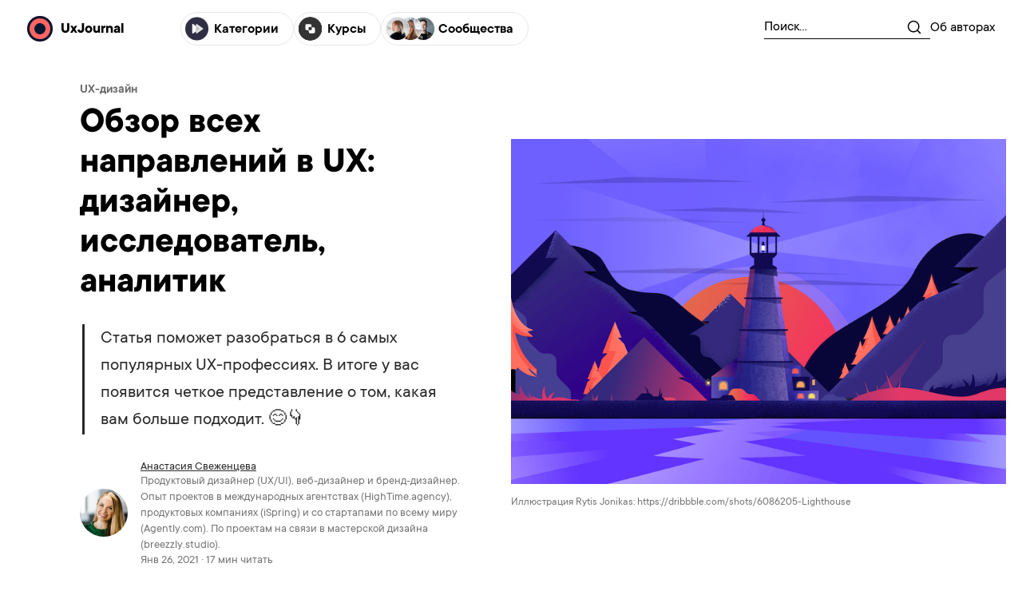

--- FILE ---
content_type: text/html; charset=UTF-8
request_url: https://ux-journal.ru/obzor-vseh-napravlenij-professii-dizajner-issledovatel-analitik.html
body_size: 30994
content:
<!doctype html>
<html lang="ru-RU" >
    <head>
        <meta charset="UTF-8">
        <meta name="viewport"
              content="width=device-width, initial-scale=1.0, maximum-scale=1.0, user-scalable=0, viewport-fit=cover"
        />
        <title>Кто такие UX/UI-специалисты: дизайнер, исследователь, аналитик?</title>
        <meta name="google-site-verification" content="XAwZmYrZsb1gnK-l1yHoGYmo8mC9Et7n0fxncsYWtFk" />

                

        <meta name='robots' content='index, follow, max-image-preview:large, max-snippet:-1, max-video-preview:-1' />

<!-- Google Tag Manager for WordPress by gtm4wp.com -->
<script data-cfasync="false" data-pagespeed-no-defer>//<![CDATA[
	var gtm4wp_datalayer_name = "dataLayer";
	var dataLayer = dataLayer || [];
//]]>
</script>
<!-- End Google Tag Manager for WordPress by gtm4wp.com -->
	<!-- This site is optimized with the Yoast SEO plugin v18.6 - https://yoast.com/wordpress/plugins/seo/ -->
	<meta name="description" content="Хочешь работать UX/UI-специалистом? Изучила рынок и сделала обзор 6 UX-профессий. Разобрала плюсы и минусы, кому что подходит. Заходи!" />
	<link rel="canonical" href="https://ux-journal.ru/obzor-vseh-napravlenij-professii-dizajner-issledovatel-analitik.html" />
	<meta property="og:locale" content="ru_RU" />
	<meta property="og:type" content="article" />
	<meta property="og:title" content="Кто такие UX/UI-специалисты: дизайнер, исследователь, аналитик?" />
	<meta property="og:description" content="Хочешь работать UX/UI-специалистом? Изучила рынок и сделала обзор 6 UX-профессий. Разобрала плюсы и минусы, кому что подходит. Заходи!" />
	<meta property="og:url" content="https://ux-journal.ru/obzor-vseh-napravlenij-professii-dizajner-issledovatel-analitik.html" />
	<meta property="og:site_name" content="Продуктовый дизайн (UX/UI), брендинг и аналитика" />
	<meta property="article:published_time" content="2021-01-25T22:32:00+00:00" />
	<meta property="article:modified_time" content="2022-05-14T20:37:53+00:00" />
	<meta property="og:image" content="https://ux-journal.ru/wp-content/uploads/2021/05/lighthouse-lightbulb-illustration-min_4x.png" />
	<meta property="og:image:width" content="800" />
	<meta property="og:image:height" content="600" />
	<meta property="og:image:type" content="image/png" />
	<meta name="twitter:card" content="summary_large_image" />
	<meta name="twitter:label1" content="Написано автором" />
	<meta name="twitter:data1" content="Анастасия Свеженцева" />
	<meta name="twitter:label2" content="Примерное время для чтения" />
	<meta name="twitter:data2" content="20 минут" />
	<script type="application/ld+json" class="yoast-schema-graph">{"@context":"https://schema.org","@graph":[{"@type":"WebSite","@id":"https://ux-journal.ru/#website","url":"https://ux-journal.ru/","name":"Продуктовый дизайн (UX/UI), брендинг и аналитика","description":"Блог №1 о продуктовом дизайне. 22 057 🍉👏🎉 читателей. Свежие подборки каждый день!","potentialAction":[{"@type":"SearchAction","target":{"@type":"EntryPoint","urlTemplate":"https://ux-journal.ru/?s={search_term_string}"},"query-input":"required name=search_term_string"}],"inLanguage":"ru-RU"},{"@type":"ImageObject","@id":"https://ux-journal.ru/obzor-vseh-napravlenij-professii-dizajner-issledovatel-analitik.html#primaryimage","inLanguage":"ru-RU","url":"https://ux-journal.ru/wp-content/uploads/2021/05/lighthouse-lightbulb-illustration-min_4x.png","contentUrl":"https://ux-journal.ru/wp-content/uploads/2021/05/lighthouse-lightbulb-illustration-min_4x.png","width":800,"height":600,"caption":"Иллюстрация Rytis Jonikas: https://dribbble.com/shots/6086205-Lighthouse"},{"@type":"WebPage","@id":"https://ux-journal.ru/obzor-vseh-napravlenij-professii-dizajner-issledovatel-analitik.html#webpage","url":"https://ux-journal.ru/obzor-vseh-napravlenij-professii-dizajner-issledovatel-analitik.html","name":"Кто такие UX/UI-специалисты: дизайнер, исследователь, аналитик?","isPartOf":{"@id":"https://ux-journal.ru/#website"},"primaryImageOfPage":{"@id":"https://ux-journal.ru/obzor-vseh-napravlenij-professii-dizajner-issledovatel-analitik.html#primaryimage"},"datePublished":"2021-01-25T22:32:00+00:00","dateModified":"2022-05-14T20:37:53+00:00","author":{"@id":"https://ux-journal.ru/#/schema/person/b8aaabeaefd28147513fd7b3408eed7f"},"description":"Хочешь работать UX/UI-специалистом? Изучила рынок и сделала обзор 6 UX-профессий. Разобрала плюсы и минусы, кому что подходит. Заходи!","breadcrumb":{"@id":"https://ux-journal.ru/obzor-vseh-napravlenij-professii-dizajner-issledovatel-analitik.html#breadcrumb"},"inLanguage":"ru-RU","potentialAction":[{"@type":"ReadAction","target":["https://ux-journal.ru/obzor-vseh-napravlenij-professii-dizajner-issledovatel-analitik.html"]}]},{"@type":"BreadcrumbList","@id":"https://ux-journal.ru/obzor-vseh-napravlenij-professii-dizajner-issledovatel-analitik.html#breadcrumb","itemListElement":[{"@type":"ListItem","position":1,"name":"Главная страница","item":"https://ux-journal.ru/"},{"@type":"ListItem","position":2,"name":"Обзор всех направлений в UX: дизайнер, исследователь, аналитик"}]},{"@type":"Person","@id":"https://ux-journal.ru/#/schema/person/b8aaabeaefd28147513fd7b3408eed7f","name":"Анастасия Свеженцева","image":{"@type":"ImageObject","@id":"https://ux-journal.ru/#personlogo","inLanguage":"ru-RU","url":"https://secure.gravatar.com/avatar/7182350333865bbbf54edf427ec8981c?s=96&d=mm&r=g","contentUrl":"https://secure.gravatar.com/avatar/7182350333865bbbf54edf427ec8981c?s=96&d=mm&r=g","caption":"Анастасия Свеженцева"},"description":"Продуктовый дизайнер (UX/UI), веб-дизайнер и бренд-дизайнер. Опыт проектов в международных агентствах (HighTime.agency), продуктовых компаниях (iSpring) и со стартапами по всему миру (Agently.com). По проектам на связи в мастерской дизайна (breezzly.studio).","sameAs":["https://dribbble.com/NewWingsAsya"],"url":"https://ux-journal.ru/author/nastya-svezhentseva"}]}</script>
	<!-- / Yoast SEO plugin. -->


<style id='global-styles-inline-css' type='text/css'>
body{--wp--preset--color--black: #000000;--wp--preset--color--cyan-bluish-gray: #abb8c3;--wp--preset--color--white: #ffffff;--wp--preset--color--pale-pink: #f78da7;--wp--preset--color--vivid-red: #cf2e2e;--wp--preset--color--luminous-vivid-orange: #ff6900;--wp--preset--color--luminous-vivid-amber: #fcb900;--wp--preset--color--light-green-cyan: #7bdcb5;--wp--preset--color--vivid-green-cyan: #00d084;--wp--preset--color--pale-cyan-blue: #8ed1fc;--wp--preset--color--vivid-cyan-blue: #0693e3;--wp--preset--color--vivid-purple: #9b51e0;--wp--preset--gradient--vivid-cyan-blue-to-vivid-purple: linear-gradient(135deg,rgba(6,147,227,1) 0%,rgb(155,81,224) 100%);--wp--preset--gradient--light-green-cyan-to-vivid-green-cyan: linear-gradient(135deg,rgb(122,220,180) 0%,rgb(0,208,130) 100%);--wp--preset--gradient--luminous-vivid-amber-to-luminous-vivid-orange: linear-gradient(135deg,rgba(252,185,0,1) 0%,rgba(255,105,0,1) 100%);--wp--preset--gradient--luminous-vivid-orange-to-vivid-red: linear-gradient(135deg,rgba(255,105,0,1) 0%,rgb(207,46,46) 100%);--wp--preset--gradient--very-light-gray-to-cyan-bluish-gray: linear-gradient(135deg,rgb(238,238,238) 0%,rgb(169,184,195) 100%);--wp--preset--gradient--cool-to-warm-spectrum: linear-gradient(135deg,rgb(74,234,220) 0%,rgb(151,120,209) 20%,rgb(207,42,186) 40%,rgb(238,44,130) 60%,rgb(251,105,98) 80%,rgb(254,248,76) 100%);--wp--preset--gradient--blush-light-purple: linear-gradient(135deg,rgb(255,206,236) 0%,rgb(152,150,240) 100%);--wp--preset--gradient--blush-bordeaux: linear-gradient(135deg,rgb(254,205,165) 0%,rgb(254,45,45) 50%,rgb(107,0,62) 100%);--wp--preset--gradient--luminous-dusk: linear-gradient(135deg,rgb(255,203,112) 0%,rgb(199,81,192) 50%,rgb(65,88,208) 100%);--wp--preset--gradient--pale-ocean: linear-gradient(135deg,rgb(255,245,203) 0%,rgb(182,227,212) 50%,rgb(51,167,181) 100%);--wp--preset--gradient--electric-grass: linear-gradient(135deg,rgb(202,248,128) 0%,rgb(113,206,126) 100%);--wp--preset--gradient--midnight: linear-gradient(135deg,rgb(2,3,129) 0%,rgb(40,116,252) 100%);--wp--preset--duotone--dark-grayscale: url('#wp-duotone-dark-grayscale');--wp--preset--duotone--grayscale: url('#wp-duotone-grayscale');--wp--preset--duotone--purple-yellow: url('#wp-duotone-purple-yellow');--wp--preset--duotone--blue-red: url('#wp-duotone-blue-red');--wp--preset--duotone--midnight: url('#wp-duotone-midnight');--wp--preset--duotone--magenta-yellow: url('#wp-duotone-magenta-yellow');--wp--preset--duotone--purple-green: url('#wp-duotone-purple-green');--wp--preset--duotone--blue-orange: url('#wp-duotone-blue-orange');--wp--preset--font-size--small: 13px;--wp--preset--font-size--medium: 20px;--wp--preset--font-size--large: 36px;--wp--preset--font-size--x-large: 42px;}.has-black-color{color: var(--wp--preset--color--black) !important;}.has-cyan-bluish-gray-color{color: var(--wp--preset--color--cyan-bluish-gray) !important;}.has-white-color{color: var(--wp--preset--color--white) !important;}.has-pale-pink-color{color: var(--wp--preset--color--pale-pink) !important;}.has-vivid-red-color{color: var(--wp--preset--color--vivid-red) !important;}.has-luminous-vivid-orange-color{color: var(--wp--preset--color--luminous-vivid-orange) !important;}.has-luminous-vivid-amber-color{color: var(--wp--preset--color--luminous-vivid-amber) !important;}.has-light-green-cyan-color{color: var(--wp--preset--color--light-green-cyan) !important;}.has-vivid-green-cyan-color{color: var(--wp--preset--color--vivid-green-cyan) !important;}.has-pale-cyan-blue-color{color: var(--wp--preset--color--pale-cyan-blue) !important;}.has-vivid-cyan-blue-color{color: var(--wp--preset--color--vivid-cyan-blue) !important;}.has-vivid-purple-color{color: var(--wp--preset--color--vivid-purple) !important;}.has-black-background-color{background-color: var(--wp--preset--color--black) !important;}.has-cyan-bluish-gray-background-color{background-color: var(--wp--preset--color--cyan-bluish-gray) !important;}.has-white-background-color{background-color: var(--wp--preset--color--white) !important;}.has-pale-pink-background-color{background-color: var(--wp--preset--color--pale-pink) !important;}.has-vivid-red-background-color{background-color: var(--wp--preset--color--vivid-red) !important;}.has-luminous-vivid-orange-background-color{background-color: var(--wp--preset--color--luminous-vivid-orange) !important;}.has-luminous-vivid-amber-background-color{background-color: var(--wp--preset--color--luminous-vivid-amber) !important;}.has-light-green-cyan-background-color{background-color: var(--wp--preset--color--light-green-cyan) !important;}.has-vivid-green-cyan-background-color{background-color: var(--wp--preset--color--vivid-green-cyan) !important;}.has-pale-cyan-blue-background-color{background-color: var(--wp--preset--color--pale-cyan-blue) !important;}.has-vivid-cyan-blue-background-color{background-color: var(--wp--preset--color--vivid-cyan-blue) !important;}.has-vivid-purple-background-color{background-color: var(--wp--preset--color--vivid-purple) !important;}.has-black-border-color{border-color: var(--wp--preset--color--black) !important;}.has-cyan-bluish-gray-border-color{border-color: var(--wp--preset--color--cyan-bluish-gray) !important;}.has-white-border-color{border-color: var(--wp--preset--color--white) !important;}.has-pale-pink-border-color{border-color: var(--wp--preset--color--pale-pink) !important;}.has-vivid-red-border-color{border-color: var(--wp--preset--color--vivid-red) !important;}.has-luminous-vivid-orange-border-color{border-color: var(--wp--preset--color--luminous-vivid-orange) !important;}.has-luminous-vivid-amber-border-color{border-color: var(--wp--preset--color--luminous-vivid-amber) !important;}.has-light-green-cyan-border-color{border-color: var(--wp--preset--color--light-green-cyan) !important;}.has-vivid-green-cyan-border-color{border-color: var(--wp--preset--color--vivid-green-cyan) !important;}.has-pale-cyan-blue-border-color{border-color: var(--wp--preset--color--pale-cyan-blue) !important;}.has-vivid-cyan-blue-border-color{border-color: var(--wp--preset--color--vivid-cyan-blue) !important;}.has-vivid-purple-border-color{border-color: var(--wp--preset--color--vivid-purple) !important;}.has-vivid-cyan-blue-to-vivid-purple-gradient-background{background: var(--wp--preset--gradient--vivid-cyan-blue-to-vivid-purple) !important;}.has-light-green-cyan-to-vivid-green-cyan-gradient-background{background: var(--wp--preset--gradient--light-green-cyan-to-vivid-green-cyan) !important;}.has-luminous-vivid-amber-to-luminous-vivid-orange-gradient-background{background: var(--wp--preset--gradient--luminous-vivid-amber-to-luminous-vivid-orange) !important;}.has-luminous-vivid-orange-to-vivid-red-gradient-background{background: var(--wp--preset--gradient--luminous-vivid-orange-to-vivid-red) !important;}.has-very-light-gray-to-cyan-bluish-gray-gradient-background{background: var(--wp--preset--gradient--very-light-gray-to-cyan-bluish-gray) !important;}.has-cool-to-warm-spectrum-gradient-background{background: var(--wp--preset--gradient--cool-to-warm-spectrum) !important;}.has-blush-light-purple-gradient-background{background: var(--wp--preset--gradient--blush-light-purple) !important;}.has-blush-bordeaux-gradient-background{background: var(--wp--preset--gradient--blush-bordeaux) !important;}.has-luminous-dusk-gradient-background{background: var(--wp--preset--gradient--luminous-dusk) !important;}.has-pale-ocean-gradient-background{background: var(--wp--preset--gradient--pale-ocean) !important;}.has-electric-grass-gradient-background{background: var(--wp--preset--gradient--electric-grass) !important;}.has-midnight-gradient-background{background: var(--wp--preset--gradient--midnight) !important;}.has-small-font-size{font-size: var(--wp--preset--font-size--small) !important;}.has-medium-font-size{font-size: var(--wp--preset--font-size--medium) !important;}.has-large-font-size{font-size: var(--wp--preset--font-size--large) !important;}.has-x-large-font-size{font-size: var(--wp--preset--font-size--x-large) !important;}
</style>
<link rel='stylesheet' id='hcb-style-css'  href='https://ux-journal.ru/wp-content/plugins/highlighting-code-block//build/css/hcb_style.css?ver=1.5.5' type='text/css' media='all' />
<style id='hcb-style-inline-css' type='text/css'>
:root{--hcb-font-size: 14px}:root{--hcb-font-size--mobile: 13px}:root{--hcb-font-family:Menlo, Consolas, "メイリオ", sans-serif;}
</style>
<link rel='stylesheet' id='hcb-coloring-css'  href='https://ux-journal.ru/wp-content/plugins/highlighting-code-block//build/css/coloring_light.css?ver=1.5.5' type='text/css' media='all' />
<script type='text/javascript' src='https://ux-journal.ru/wp-includes/js/jquery/jquery.min.js?ver=3.6.0' id='jquery-core-js'></script>
<script type='text/javascript' src='https://ux-journal.ru/wp-includes/js/jquery/jquery-migrate.min.js?ver=3.3.2' id='jquery-migrate-js'></script>
<script type='text/javascript' src='https://ux-journal.ru/wp-content/plugins/duracelltomi-google-tag-manager/js/gtm4wp-form-move-tracker.js?ver=1.11.5' id='gtm4wp-form-move-tracker-js'></script>
<link rel="https://api.w.org/" href="https://ux-journal.ru/wp-json/" /><link rel="alternate" type="application/json" href="https://ux-journal.ru/wp-json/wp/v2/posts/144016019" />
<!-- Google Tag Manager for WordPress by gtm4wp.com -->
<script data-cfasync="false" data-pagespeed-no-defer>//<![CDATA[
	var dataLayer_content = {"pagePostType":"post","pagePostType2":"single-post","pageCategory":["ux-design"],"pagePostAuthor":"Анастасия Свеженцева"};
	dataLayer.push( dataLayer_content );//]]>
</script>
<script data-cfasync="false">//<![CDATA[
(function(w,d,s,l,i){w[l]=w[l]||[];w[l].push({'gtm.start':
new Date().getTime(),event:'gtm.js'});var f=d.getElementsByTagName(s)[0],
j=d.createElement(s),dl=l!='dataLayer'?'&l='+l:'';j.async=true;j.src=
'//www.googletagmanager.com/gtm.'+'js?id='+i+dl;f.parentNode.insertBefore(j,f);
})(window,document,'script','dataLayer','GTM-54XMXM8');//]]>
</script>
<!-- End Google Tag Manager -->
<!-- End Google Tag Manager for WordPress by gtm4wp.com --><link rel='preload' href='/wp-content/themes/ux-journal.ru/dist/TTCommons-Regular-5744cfe5.woff2' as='font' type='font/woff2' crossorigin/><link rel='preload' href='/wp-content/themes/ux-journal.ru/dist/TTCommons-Regular-Italic-e2cb1218.woff2' as='font' type='font/woff2' crossorigin/><link rel='preload' href='/wp-content/themes/ux-journal.ru/dist/TTCommons-DemiBold-d38fa2d8.woff2' as='font' type='font/woff2' crossorigin/><link rel='preload' href='/wp-content/themes/ux-journal.ru/dist/TTCommons-Bold-9bdff382.woff2' as='font' type='font/woff2' crossorigin/><link rel='preload' href='/wp-content/themes/ux-journal.ru/dist/TTCommons-Bold-Italic-35331975.woff2' as='font' type='font/woff2' crossorigin/><link rel='preload' href='/wp-content/themes/ux-journal.ru/dist/base-85e09f54.css' as='style'/><link rel='preload' href='/wp-content/themes/ux-journal.ru/dist/article-058b7946.css' as='style'/><link rel='modulepreload' href='/wp-content/themes/ux-journal.ru/dist/vendor.cupertino-pane-5ae4d57a.js'/><link rel='modulepreload' href='/wp-content/themes/ux-journal.ru/dist/vendor.body-scroll-lock-b709fe6c.js'/><link rel='modulepreload' href='/wp-content/themes/ux-journal.ru/dist/RunOnLoad-b0e406a1.js'/><link rel='modulepreload' href='/wp-content/themes/ux-journal.ru/dist/base-b07af9e2.js'/><link rel='modulepreload' href='/wp-content/themes/ux-journal.ru/dist/vendor.js-cookie-40e39767.js'/><link rel='modulepreload' href='/wp-content/themes/ux-journal.ru/dist/vendor.medium-zoom-2feb20c4.js'/><link rel='modulepreload' href='/wp-content/themes/ux-journal.ru/dist/article-89979435.js'/><link rel='stylesheet' href='/wp-content/themes/ux-journal.ru/dist/base-85e09f54.css'/><link rel='stylesheet' href='/wp-content/themes/ux-journal.ru/dist/article-058b7946.css'/><link rel="icon" href="https://ux-journal.ru/wp-content/uploads/2019/06/cropped-logo-512-32x32.png" sizes="32x32" />
<link rel="icon" href="https://ux-journal.ru/wp-content/uploads/2019/06/cropped-logo-512-192x192.png" sizes="192x192" />
<link rel="apple-touch-icon" href="https://ux-journal.ru/wp-content/uploads/2019/06/cropped-logo-512-180x180.png" />
<meta name="msapplication-TileImage" content="https://ux-journal.ru/wp-content/uploads/2019/06/cropped-logo-512-270x270.png" />
    </head>

    <body style="position: relative; overflow-x: hidden;"
          data-smart-bar-active="1"
          data-scroll-box-active="1"
          data-smart-bar-time=""
          data-scroll-box-time="24"
          data-single-info="144016019"
    >
        <div style="width: 0; height: 0; position: absolute; left: -99999999px;">
            <svg><defs>
        <style>
            .bd5b67c6-d9d3-4fc7-82a2-951808ce43a7{fill:none;stroke:currentColor;stroke-linecap:round;stroke-linejoin:round;}
        </style>
    
        <style>
            .a880174d-d470-4516-bf82-b0d49aafd254,.aabe9f4b-4815-4dcc-8f43-c07c5ffc7121{fill:none;}.a05bd93c-5bdb-405f-be80-bb7ab7954237{clip-path:url(#a6f3d05e-e3d9-44dc-a4f8-cd1284698129);}.a880174d-d470-4516-bf82-b0d49aafd254{stroke:currentColor;stroke-linecap:round;stroke-linejoin:round;}
        </style>
        <clipPath id="a6f3d05e-e3d9-44dc-a4f8-cd1284698129" transform="translate(-0.6665 -0.6666)">
            <rect class="aabe9f4b-4815-4dcc-8f43-c07c5ffc7121" width="14" height="14"/>
        </clipPath>
    
        <clipPath id="clip0_748_974">
            <rect width="381.49" height="316.562" fill="white"/>
        </clipPath>
    
<clipPath id="clip0_178_59">
<rect width="14" height="14" fill="white"/>
</clipPath>

        <rect id="path-1" x="0" y="0" width="32" height="32" rx="16"/>
    
        <style>
            .b7c6a1d7-4de0-49e8-a1d4-818a88cd7ffc{fill:none;stroke:currentColor;stroke-linecap:round;stroke-linejoin:round;stroke-width:2px;}
        </style>
    
        <linearGradient id="a7d57a7a-38f9-484c-ae92-386df1dd0eef" x1="16" y1="135.5" x2="1173" y2="135.5" gradientTransform="matrix(1, 0, 0, -1, 0, 270)" gradientUnits="userSpaceOnUse">
            <stop offset="0" stop-color="#0c04b9"/>
            <stop offset="0.1356" stop-color="#1607f6"/>
            <stop offset="0.2474" stop-color="#592efc"/>
            <stop offset="0.3213" stop-color="#9c3afc"/>
            <stop offset="0.3795" stop-color="#d65ddf"/>
            <stop offset="0.4432" stop-color="#fe6c81"/>
            <stop offset="0.5125" stop-color="#f9916e"/>
            <stop offset="0.675" stop-color="#fa8f6f"/>
            <stop offset="1" stop-color="#fd7864"/>
        </linearGradient>
    </defs><symbol id="activity" viewBox="0 0 14 14">
<path d="M12.8337 7H10.5003L8.75033 12.25L5.25033 1.75L3.50033 7H1.16699" stroke="#454250" stroke-width="1.5" stroke-linecap="round" stroke-linejoin="round"/>
</symbol><symbol id="book" viewBox="0 0 12.6663 11.5">
    
    <title>book-open 1</title>
    <path class="bd5b67c6-d9d3-4fc7-82a2-951808ce43a7" d="M1.167,1.75h3.5A2.3333,2.3333,0,0,1,7,4.0833V12.25A1.75,1.75,0,0,0,5.25,10.5H1.167Z" transform="translate(-0.667 -1.25)"/>
    <path class="bd5b67c6-d9d3-4fc7-82a2-951808ce43a7" d="M12.8333,1.75h-3.5A2.3333,2.3333,0,0,0,7,4.0833V12.25A1.75,1.75,0,0,1,8.75,10.5h4.0833Z" transform="translate(-0.667 -1.25)"/>
</symbol><symbol id="buttonArrow" viewBox="0 0 10 9">
<path d="M1 8.5L8.5 1M8.5 1V7.5M8.5 1H2" stroke="currentColor" stroke-width="1.2"/>
</symbol><symbol id="categories" viewBox="0 0 31 30">
<rect width="30.0211" height="30" rx="15" fill="#2F2E44"/>
<path d="M18.1197 14.3931C18.514 14.6687 18.514 15.2524 18.1197 15.528L10.1552 21.0944C9.69626 21.4151 9.06626 21.0868 9.06626 20.527L9.06626 9.39415C9.06626 8.83429 9.69627 8.50598 10.1552 8.8267L18.1197 14.3931Z" fill="white"/>
<path d="M22.9654 14.3931C23.3597 14.6687 23.3597 15.2524 22.9654 15.528L15.0009 21.0944C14.542 21.4151 13.912 21.0868 13.912 20.527L13.912 9.39415C13.912 8.83429 14.542 8.50598 15.0009 8.8267L22.9654 14.3931Z" fill="#E1E1E1"/>
<path fill-rule="evenodd" clip-rule="evenodd" d="M18.1202 15.5239C18.5145 15.2483 18.5145 14.6646 18.1202 14.389L13.9121 11.448V18.4649L18.1202 15.5239Z" fill="#C2C2C2"/>
</symbol><symbol id="clock" viewBox="0 0 12.6667 12.6667">
    
    <g class="a05bd93c-5bdb-405f-be80-bb7ab7954237">
        <path class="a880174d-d470-4516-bf82-b0d49aafd254" d="M7,12.8333A5.8334,5.8334,0,1,0,1.1665,7,5.8334,5.8334,0,0,0,7,12.8333Z" transform="translate(-0.6665 -0.6666)"/>
        <path class="a880174d-d470-4516-bf82-b0d49aafd254" d="M7,3.5V7L9.3333,8.1667" transform="translate(-0.6665 -0.6666)"/>
    </g>
</symbol><symbol id="content" viewBox="0 0 14 14">
<path d="M1.75 7H8.75" stroke="#454250" stroke-width="1.5" stroke-linecap="round" stroke-linejoin="round"/>
<path d="M1.75 3.5H12.25" stroke="#454250" stroke-width="1.5" stroke-linecap="round" stroke-linejoin="round"/>
<path d="M1.75 10.5H12.25" stroke="#454250" stroke-width="1.5" stroke-linecap="round" stroke-linejoin="round"/>
</symbol><symbol id="courses" viewBox="0 0 31 30">
    <rect y="0.000976562" width="30.0211" height="30" rx="15" fill="#333333"/>
    <rect y="0.000976562" width="30.0211" height="30" rx="15" fill="#333333"/>
    <rect width="30.0211" height="30" rx="15" fill="#333333"/>
    <rect x="8.67383" y="8.93884" width="7.95455" height="7.95455" rx="1.89394" fill="white"/>
    <rect x="13.2197" y="13.1039" width="7.95455" height="7.95455" rx="1.89394" fill="white"/>
    <path d="M13.598 18.4061C13.598 18.1574 13.5491 17.9112 13.4539 17.6814C13.3587 17.4516 13.2192 17.2428 13.0433 17.0669C12.8675 16.8911 12.6587 16.7516 12.4289 16.6564C12.1991 16.5612 11.9528 16.5122 11.7041 16.5122" stroke="white" stroke-width="0.757576"/>
    <path d="M16.2496 11.591C16.2496 11.8398 16.2986 12.086 16.3938 12.3158C16.489 12.5456 16.6285 12.7544 16.8043 12.9303C16.9802 13.1061 17.189 13.2456 17.4188 13.3408C17.6486 13.436 17.8948 13.485 18.1436 13.485" stroke="white" stroke-width="0.757576"/>
    <rect x="12.8398" y="12.7281" width="4.16667" height="4.16667" rx="1.13636" fill="#333333"/>
</symbol><symbol id="coursesStar" viewBox="0 0 382 317">
    <g clip-path="url(#clip0_748_974)">
        <path fill-rule="evenodd" clip-rule="evenodd" d="M301.051 52.5524C301.051 52.5524 301.051 52.5525 301.051 52.5527L301.051 52.553L301.176 52.5649C320.782 54.4905 334.996 76.1105 334.838 102.241C331.067 126.865 324.57 147.264 316.045 164H220.221L320.829 137.042L320.57 136.076L219.748 163.091L325.517 99.6024L325.003 98.7451L219.962 161.797L262.6 119.612L261.896 118.902L218.736 161.603L271.161 70.8003L270.295 70.3003L217.981 160.911L245.058 59.8591L244.092 59.6003L216.998 160.716V86H215.998V160.669L176.365 10.9443L175.398 11.2002L215.052 161.002L162.165 69.4003L161.299 69.9003L214.147 161.435L139.305 86.5929L138.598 87.3L213.557 162.259L148.496 124.876L147.998 125.743L212.952 163.065L161.024 149.151C157.481 141.936 152.434 136.214 146.524 131.894C135.963 124.175 122.659 120.944 110.278 121.658C97.9017 122.371 86.4075 127.029 79.4933 135.136C72.5638 143.26 70.2744 154.803 76.2317 169.173C82.379 184.001 100.327 199.735 124.085 211.675C126.408 212.843 128.788 213.975 131.218 215.066L106.598 229.845L107.112 230.702L132.334 215.563C136.345 217.333 140.491 218.992 144.746 220.521C134.126 232.647 120.28 243.644 105.053 252.485C87.4044 262.731 67.9135 270.072 49.461 272.917C47.5941 273.205 45.7382 273.447 43.8961 273.641C43.3477 270.606 40.6926 268.305 37.5 268.305C34.1155 268.305 31.3352 270.891 31.0282 274.196C19.5781 273.925 9.01225 271.473 0.143354 266.398L-0.144531 266.901C8.82126 272.032 19.4794 274.5 31.0001 274.775L31 274.805C31 278.395 33.9101 281.305 37.5 281.305C41.0899 281.305 44 278.395 44 274.805C44 274.606 43.9911 274.41 43.9737 274.216C45.8201 274.021 47.6796 273.778 49.5493 273.49C68.0843 270.632 87.6434 263.263 105.344 252.986C120.687 244.078 134.644 232.981 145.332 220.731C155.854 224.473 167.036 227.419 178.512 229.274L161.295 259.094L162.161 259.594L179.569 229.441C185.678 230.392 191.867 231.031 198.081 231.316L187.669 270.172L188.635 270.431L199.104 231.36C201.771 231.466 204.441 231.505 207.112 231.476C210.076 231.444 213.04 231.326 215.998 231.118V245H216.998V231.044C222.372 230.63 227.724 229.916 233.018 228.874L256.398 317.201L257.365 316.945L234 228.677C239.534 227.544 245.002 226.05 250.363 224.162L270.299 258.694L271.165 258.194L251.32 223.82C256.917 221.795 262.394 219.336 267.703 216.406L292.747 241.449L293.454 240.742L268.611 215.899C276.116 211.665 283.28 206.478 289.967 200.231C293.981 196.481 297.822 192.351 301.462 187.816L321.169 193.097L321.428 192.131L302.141 186.963C307.255 180.475 311.963 173.176 316.184 165H324.998V164H316.695C325.076 147.469 331.483 127.404 335.263 103.282C339.893 77.2207 358.118 58.3321 377.876 60.0986C377.877 60.0987 377.877 60.0983 377.878 60.0977C377.878 60.0974 377.878 60.0971 377.877 60.0969L377.877 60.0965C356.853 57.8461 342.104 32.9187 344.778 4.16763C344.778 4.16723 344.777 4.16686 344.777 4.16675C344.777 4.1666 344.776 4.16695 344.776 4.16746C341.793 33.0038 322.334 54.6429 301.177 52.565L301.176 52.5649L301.051 52.5524ZM315.531 165H220.173L301.531 186.8C306.625 180.364 311.319 173.119 315.531 165ZM300.85 187.652L220.089 166.013L284.091 202.788L283.592 203.655L219.593 166.881L268.185 215.473C275.704 211.246 282.878 206.06 289.572 199.807C293.505 196.132 297.274 192.088 300.85 187.652ZM267.276 215.979L218.811 167.513L251.026 223.311C256.577 221.307 262.01 218.875 267.276 215.979ZM250.068 223.652L217.94 168.004L233.852 228.116C239.337 226.995 244.755 225.517 250.068 223.652ZM232.869 228.313L216.998 168.355V230.463C222.324 230.051 227.626 229.343 232.869 228.313ZM215.998 230.537V168.311L199.258 230.786C201.871 230.887 204.489 230.925 207.105 230.896C210.072 230.864 213.038 230.746 215.998 230.537ZM198.234 230.743L215.049 167.989L179.88 228.903C185.939 229.837 192.074 230.465 198.234 230.743ZM178.822 228.736L214.149 167.548L168.6 212.612L167.896 211.902L213.349 166.932L160.037 198.934C157.397 204.414 154.014 209.795 150.023 215.003C148.664 216.776 147.235 218.53 145.741 220.26C156.235 223.979 167.384 226.902 178.822 228.736ZM160.794 197.313L213.123 165.902L166.139 178.491C165.447 184.811 163.601 191.12 160.794 197.313ZM165.537 178.652C164.804 185.089 162.862 191.524 159.913 197.842L131.824 214.702C129.273 213.564 126.778 212.38 124.345 211.157C100.631 199.239 82.8346 183.586 76.7672 168.951C70.8807 154.752 73.1664 143.447 79.9343 135.512C86.7175 127.559 98.0429 122.944 110.312 122.237C122.576 121.53 135.743 124.732 146.182 132.362C151.891 136.534 156.788 142.034 160.277 148.951L110.856 135.709L110.598 136.675L160.857 150.142C162.799 154.271 164.25 158.884 165.092 164H106.998V165H165.247C165.443 166.328 165.598 167.69 165.711 169.085C165.938 171.912 165.912 174.749 165.648 177.588L109.998 192.499L110.257 193.465L165.537 178.652ZM166.244 177.428L212.625 165H165.833C166.025 166.314 166.177 167.66 166.288 169.038C166.513 171.83 166.493 174.629 166.244 177.428ZM165.679 164H212.578L161.587 150.337C163.46 154.426 164.86 158.975 165.679 164ZM132.942 215.197L159.124 199.482C156.564 204.644 153.34 209.722 149.563 214.651C148.167 216.473 146.695 218.274 145.155 220.052C140.971 218.554 136.892 216.929 132.942 215.197Z" fill="black"/>
    </g>
    
</symbol><symbol id="facebook" viewBox="0 0 20 20">
	<path d="M17 1H3C1.9 1 1 1.9 1 3V17C1 18.101 1.9 19 3 19H10V12H8V9.525H10V7.475C10 5.311 11.212 3.791 13.766 3.791L15.569 3.793V6.398H14.372C13.378 6.398 13 7.144 13 7.836V9.526H15.568L15 12H13V19H17C18.1 19 19 18.101 19 17V3C19 1.9 18.1 1 17 1Z" fill="#000000"/>
</symbol><symbol id="grayLike" viewBox="0 0 22.9031 20.2318">
    <path id="bdd5b6c0-80e5-49e9-b1ee-759b86300df3" d="M20.2913,2.6118a5.5,5.5,0,0,0-7.78,0l-1.06,1.06-1.06-1.06a5.5013,5.5013,0,0,0-7.78,7.78l1.06,1.06,7.78,7.78,7.78-7.78,1.06-1.06a5.5,5.5,0,0,0,0-7.78Z" style="fill: transparent;stroke:currentColor;stroke-linecap:round;stroke-linejoin:round;stroke-width:2px;fill-rule:evenodd"/>
</symbol><symbol id="info" viewBox="0 0 14 14">
<g clip-path="url(#clip0_178_59)">
<path d="M7.00033 12.8334C10.222 12.8334 12.8337 10.2217 12.8337 7.00008C12.8337 3.77842 10.222 1.16675 7.00033 1.16675C3.77866 1.16675 1.16699 3.77842 1.16699 7.00008C1.16699 10.2217 3.77866 12.8334 7.00033 12.8334Z" stroke="black" stroke-width="1.5" stroke-linecap="round" stroke-linejoin="round"/>
<path d="M7 9.33333V7" stroke="black" stroke-width="1.5" stroke-linecap="round" stroke-linejoin="round"/>
<path d="M7 4.66675H7.00667" stroke="black" stroke-width="1.5" stroke-linecap="round" stroke-linejoin="round"/>
</g>

</symbol><symbol id="lightning" viewBox="0 0 12 14">
    <path d="M0.438533 7.23147L8.01162 0.710192C8.17995 0.565248 8.42378 0.761687 8.31799 0.957004L5.80539 5.59565C5.7332 5.72891 5.82969 5.89091 5.98124 5.89091H10.5067C10.6921 5.89091 10.7777 6.12145 10.6372 6.24246L2.99634 12.8221C2.82946 12.9658 2.58679 12.7737 2.68839 12.5783L5.23993 7.67145C5.31102 7.53475 5.20733 7.37239 5.05341 7.37939L0.578119 7.58281C0.388331 7.59144 0.294569 7.35543 0.438533 7.23147Z" fill="#111111" stroke="black" stroke-width="0.638182"/>
</symbol><symbol id="like" viewBox="0 0 24 21">
	<g id="Page-1" stroke="none" stroke-width="1" fill="currentColor" fill-rule="evenodd" stroke-linecap="round" stroke-linejoin="round">
		<g id="heart" transform="translate(1.000000, 0.000000)" stroke="#000" stroke-width="2">
			<path d="M19.84,2.61 C18.8084758,1.57799147 17.409138,0.998174379 15.95,0.998174379 C14.490862,0.998174379 13.0915242,1.57799147 12.06,2.61 L11,3.67 L9.94,2.61 C7.79161231,0.461612378 4.30838771,0.461612404 2.16000006,2.61000006 C0.0116124038,4.75838771 0.0116123778,8.24161231 2.16,10.39 L3.22,11.45 L11,19.23 L18.78,11.45 L19.84,10.39 C20.8720085,9.3584758 21.4518256,7.95913803 21.4518256,6.5 C21.4518256,5.04086197 20.8720085,3.6415242 19.84,2.61 Z" id="Shape"/>
		</g>
	</g>
</symbol><symbol id="lock" viewBox="0 0 8 11">
    <path fill-rule="evenodd" clip-rule="evenodd" d="M3.86007 0C2.16058 0 0.743425 1.37601 0.743425 3.09408V4.62906C0.743425 4.63008 0.743427 4.63109 0.743431 4.6321C0.32689 4.66802 0 5.01752 0 5.44337V9.18722C0 9.63695 0.364576 10.0015 0.814304 10.0015H6.90579C7.35551 10.0015 7.72009 9.63695 7.72009 9.18722V5.44337C7.72009 4.99364 7.35551 4.62906 6.90579 4.62906L2.23632 4.62906V3.09408C2.23632 2.21902 2.96645 1.49289 3.86007 1.49289C4.53477 1.49289 5.12376 1.90975 5.3662 2.4981C5.52326 2.87926 5.95958 3.06093 6.34074 2.90386C6.72189 2.7468 6.90356 2.31049 6.7465 1.92933C6.27989 0.796968 5.15585 0 3.86007 0Z" fill="black"/>
</symbol><symbol id="logo" viewBox="0 0 32 32">
    
    <g id="Page-1" stroke="none" stroke-width="1" fill="none" fill-rule="evenodd" stroke-linejoin="square">
        <g id="logo" fill-rule="nonzero">
            <rect stroke="#FF6562" stroke-width="9" fill="#051632" fill-rule="evenodd" x="4.5" y="4.5" width="23" height="23" rx="11.5"/>
            <rect stroke="#051632" stroke-width="3" x="1.5" y="1.5" width="29" height="29" rx="14.5"/>
        </g>
    </g>
</symbol><symbol id="plus" viewBox="0 0 11 11">
    <path d="M5.9668 5.03198L5.9668 0M5.9668 5.03198L10.9988 5.03198M5.9668 5.03198L0.934815 5.03198M5.9668 5.03198L5.9668 10.064" stroke="black" stroke-width="1.2"/>
</symbol><symbol id="popularPosts" viewBox="0 0 20 20">
    <path fill-rule="evenodd" clip-rule="evenodd" d="M18.5 10C18.5 14.6944 14.6944 18.5 10 18.5C6.63584 18.5 3.72814 16.5456 2.35038 13.7103L6 10.0607L8.96967 13.0303C9.26256 13.3232 9.73744 13.3232 10.0303 13.0303L14.25 8.81066V11C14.25 11.4142 14.5858 11.75 15 11.75C15.4142 11.75 15.75 11.4142 15.75 11V7C15.75 6.58579 15.4142 6.25 15 6.25H11C10.5858 6.25 10.25 6.58579 10.25 7C10.25 7.41421 10.5858 7.75 11 7.75H13.1893L9.5 11.4393L6.53033 8.46967C6.23744 8.17678 5.76256 8.17678 5.46967 8.46967L1.77739 12.162C1.59638 11.4716 1.5 10.7471 1.5 10C1.5 5.30558 5.30558 1.5 10 1.5C14.6944 1.5 18.5 5.30558 18.5 10ZM20 10C20 15.5228 15.5228 20 10 20C4.47715 20 0 15.5228 0 10C0 4.47715 4.47715 0 10 0C15.5228 0 20 4.47715 20 10Z" fill="black"/>
</symbol><symbol id="search" viewBox="0 0 24 24">
    <path d="M11 19C15.4183 19 19 15.4183 19 11C19 6.58172 15.4183 3 11 3C6.58172 3 3 6.58172 3 11C3 15.4183 6.58172 19 11 19Z" stroke="black" style="stroke:black;stroke:black;stroke-opacity:1;" stroke-width="1.8" stroke-linecap="round" stroke-linejoin="round"/>
    <path d="M21.0023 20.9984L16.6523 16.6484" stroke="black" style="stroke:black;stroke:black;stroke-opacity:1;" stroke-width="1.8" stroke-linecap="round" stroke-linejoin="round"/>
</symbol><symbol id="star" viewBox="0 0 14 14">
    <path d="M6.53108 1.26725C6.69215 0.831942 7.30785 0.831944 7.46893 1.26725L8.81085 4.89374C8.86149 5.0306 8.9694 5.13851 9.10626 5.18915L12.7327 6.53108C13.1681 6.69215 13.1681 7.30785 12.7327 7.46893L9.10626 8.81085C8.9694 8.86149 8.86149 8.9694 8.81085 9.10626L7.46892 12.7327C7.30785 13.1681 6.69215 13.1681 6.53107 12.7327L5.18915 9.10626C5.13851 8.9694 5.0306 8.86149 4.89374 8.81085L1.26725 7.46892C0.831942 7.30785 0.831944 6.69215 1.26725 6.53107L4.89374 5.18915C5.0306 5.13851 5.13851 5.0306 5.18915 4.89374L6.53108 1.26725Z" fill="#111111"/>
</symbol><symbol id="tag" viewBox="0 0 16 16">
    <path stroke="none" d="M6.938 16.001c-.43 0-.891-.16-1.32-.59L.607 10.38C-.406 9.367.037 8.191.581 7.647l6.538-6.501C7.145 1.116 8.176 0 9.427 0h4.044c1.153 0 2.5.659 2.5 2.516v3.991c0 1.167-1.029 2.229-1.146 2.347L8.32 15.415c-.308.309-.818.586-1.382.586zM9.427 1c-.801 0-1.578.828-1.586.837L1.287 8.354c-.146.152-.587.706.027 1.319l5.011 5.031c.589.59 1.137.15 1.29.003l6.501-6.559c.238-.241.855-1.002.855-1.642v-3.99c0-1.318-.94-1.516-1.5-1.516H9.427zm1.571 5.754c-.468 0-.907-.183-1.238-.515a1.765 1.765 0 0 1 0-2.487c.661-.664 1.814-.664 2.475 0 .331.332.513.774.513 1.243 0 .469-.182.911-.513 1.243a1.73 1.73 0 0 1-1.237.516z"/>
</symbol><symbol id="titleCircle" viewBox="0 0 88 48">
    <path fill-rule="evenodd" clip-rule="evenodd" d="M87.5263 16.0382C87.0186 18.4951 85.5909 21.166 83.1352 24.0224C72.2144 36.7251 52.4176 44.4273 35.0259 46.8629C26.324 48.0815 18.1825 47.9882 12.0141 46.5216C5.8779 45.0626 1.52767 42.1959 0.748667 37.7354C0.137475 34.2357 1.24997 30.9704 3.39124 27.9971C5.52847 25.0295 8.70629 22.3284 12.2849 19.9261C19.4427 15.1211 28.3004 11.449 33.94 9.21013L34.2477 9.9853C28.6083 12.2242 19.8258 15.8684 12.7497 20.6186C9.21131 22.9939 6.12371 25.6301 4.06803 28.4845C2.01637 31.3333 1.00845 34.3749 1.57026 37.5919C2.25753 41.5271 6.14091 44.2679 12.2071 45.7102C18.2411 47.1449 26.2707 47.2468 34.9102 46.0369C52.2012 43.6154 71.7678 35.9652 82.5027 23.4787C84.901 20.6891 86.2396 18.1435 86.7095 15.8694C87.1772 13.6063 86.7894 11.5927 85.6966 9.8331C83.4916 6.28287 78.3621 3.69038 71.3286 2.3793C57.2991 -0.23587 36.1272 2.33271 17.3647 11.8906L16.9861 11.1474C35.8953 1.51481 57.2531 -1.09283 71.4814 1.55939C78.5769 2.88201 84.0083 5.53411 86.4051 9.39306C87.6131 11.338 88.0363 13.5702 87.5263 16.0382Z" fill="black"/>
</symbol><symbol id="view" viewBox="0 0 20.45 15.42">
    
    <title>test</title>
    <path class="b7c6a1d7-4de0-49e8-a1d4-818a88cd7ffc" d="M1,7.72S4.36,1,10.23,1s9.22,6.71,9.22,6.71-3.35,6.7-9.22,6.7S1,7.72,1,7.72Z" transform="translate(-0.01 -0.01)"/>
    <path class="b7c6a1d7-4de0-49e8-a1d4-818a88cd7ffc" d="M10.23,10.23A2.52,2.52,0,1,0,7.71,7.72,2.51,2.51,0,0,0,10.23,10.23Z" transform="translate(-0.01 -0.01)"/>
</symbol><symbol id="vk" viewBox="0 0 21 20">
	<g>
		<path d="M18.3021 12.2982C18.3021 12.2982 19.9191 13.8952 20.3191 14.6342C20.3301 14.6502 20.3351 14.6622 20.3371 14.6692C20.5001 14.9422 20.5401 15.1562 20.4601 15.3142C20.3251 15.5752 19.8681 15.7062 19.7131 15.7172C19.7131 15.7172 16.9351 15.7172 16.8551 15.7172C16.6561 15.7172 16.2421 15.6652 15.7381 15.3172C15.3531 15.0482 14.9701 14.6052 14.5991 14.1722C14.0451 13.5292 13.5661 12.9712 13.0811 12.9712C13.0191 12.9712 12.9591 12.9812 12.9011 13.0012C12.5341 13.1172 12.0681 13.6402 12.0681 15.0332C12.0681 15.4692 11.7241 15.7172 11.4831 15.7172C11.4831 15.7172 10.2351 15.7172 10.1741 15.7172C9.72809 15.7172 7.40609 15.5612 5.34709 13.3902C2.82409 10.7322 0.55809 5.4002 0.53609 5.3532C0.39509 5.0082 0.69109 4.8202 1.01109 4.8202H3.89709C4.28409 4.8202 4.41009 5.0542 4.49809 5.2642C4.60009 5.5052 4.97809 6.4692 5.59809 7.5522C6.60209 9.3142 7.21909 10.0312 7.71209 10.0312C7.80509 10.0312 7.89309 10.0082 7.97609 9.9612C8.62009 9.6072 8.50009 7.3072 8.47009 6.8332C8.47009 6.7412 8.46909 5.8062 8.13909 5.3542C7.90309 5.0302 7.50109 4.9042 7.25809 4.8582C7.32309 4.7642 7.46109 4.6202 7.63809 4.5352C8.07909 4.3152 8.87609 4.2832 9.66709 4.2832H10.1061C10.9641 4.2952 11.1861 4.3502 11.4981 4.4292C12.1261 4.5792 12.1381 4.9862 12.0831 6.3722C12.0671 6.7682 12.0501 7.2142 12.0501 7.7392C12.0501 7.8512 12.0451 7.9762 12.0451 8.1032C12.0261 8.8142 12.0011 9.6152 12.5031 9.9442C12.5671 9.9842 12.6421 10.0062 12.7201 10.0062C12.8941 10.0062 13.4151 10.0062 14.8281 7.5812C15.4481 6.5102 15.9281 5.2472 15.9611 5.1522C15.9891 5.0992 16.0731 4.9502 16.1751 4.8902C16.2531 4.8422 16.3571 4.8342 16.4111 4.8342H19.8061C20.1761 4.8342 20.4271 4.8902 20.4761 5.0302C20.5581 5.2572 20.4601 5.9502 18.9101 8.0462C18.6491 8.3952 18.4201 8.6972 18.2191 8.9612C16.8141 10.8052 16.8141 10.8982 18.3021 12.2982Z" fill="#000000"/>
	</g>
</symbol><symbol id="mountain-back" viewBox="0 0 1208 282">
    <path opacity="0.2" d="M312.001 243.983L185.501 194.502L109.501 239.502L0.214844 281.502H38.5006H597.001H1207.31V0.00170898L1149 73.0017L947.394 0.00170898L834.883 123.202H791.047L766.938 159.652H727.486L693.879 178.606L635.432 159.652L586.483 188.812L559.451 178.606L523.001 216.502L489.314 178.606L312.001 243.983Z" fill="white"/>
</symbol><symbol id="mountain" viewBox="0 0 1166 269">
    
    <path d="M290.001,243.981,163.501,194.5l-76,45L0,269H1166V32.5L1127,73,925.394,0,812.884,123.201H769.048L744.939,159.65H705.487L671.88,178.604,613.433,159.65l-48.95,29.16-27.032-10.206L501.001,216.5l-33.686-37.896Z" style="fill:url(#a7d57a7a-38f9-484c-ae92-386df1dd0eef)"/>
</symbol><symbol id="orbit-1" viewBox="0 0 477 333">
    <path d="M7.43143 255.919C-7.46492 217.41 4.84596 172.523 36.8803 131.06C68.9112 89.6006 120.636 51.6036 184.468 26.9113C248.3 2.21906 312.131 -4.48455 363.724 4.62614C415.322 13.7378 454.636 38.655 469.532 77.1636C484.428 115.672 472.117 160.559 440.083 202.023C408.052 243.482 356.327 281.479 292.495 306.171C228.663 330.863 164.833 337.567 113.24 328.456C61.6412 319.345 22.3278 294.427 7.43143 255.919Z" stroke="white" stroke-width="0.503869"/>
</symbol><symbol id="orbit-2" viewBox="0 0 433 388">
    <path d="M410.557 40.12C436.219 72.4664 437.795 118.984 419.522 168.091C401.25 217.193 363.144 268.838 309.527 311.375C255.909 353.912 196.95 379.271 144.979 385.896C93.0031 392.52 48.063 380.404 22.4014 348.058C-3.26016 315.711 -4.83682 269.193 13.4368 220.086C31.7085 170.984 69.814 119.339 123.432 76.8024C177.049 34.2656 236.008 8.90616 287.979 2.28204C339.955 -4.34277 384.895 7.77352 410.557 40.12Z" stroke="white" stroke-width="0.503869"/>
</symbol><symbol id="orbit-3" viewBox="0 0 413 409">
    <path d="M383.195 31.1969C412.119 60.6625 418.583 106.756 405.58 157.514C392.578 208.266 360.121 263.635 311.278 311.58C262.436 359.524 206.474 390.949 155.489 403.006C104.499 415.066 58.5333 407.747 29.6094 378.281C0.685601 348.816 -5.77882 302.722 7.22429 251.965C20.226 201.212 52.6836 145.843 101.526 97.8986C150.368 49.9542 206.33 18.5296 257.315 6.47181C308.305 -5.58725 354.271 1.73131 383.195 31.1969Z" stroke="white" stroke-width="0.503869"/>
</symbol></svg>        </div>
                    <div class="ads"></div>
        
                <header id="header" class="header">
            <a href="/" class="header__logo logo">
                <svg width="32" height="32">
                    <use href="#logo"></use>
                </svg>
                <p class="logo__text">UxJournal</p>
            </a>
            <div class="header__mobile-search-container">
                <a class="header__mobile-search" href="/?s=user+flow">
                    <svg width="24" height="24" style="fill: transparent;">
                        <use href="#search"></use>
                    </svg>
                </a>
                <button type="button" class="header__hamburger">
                    <span class="m:t-title-h5">Меню</span>
                    <span class="hamburger">
                        <span></span>
                    </span>
                </button>
            </div>
            <div class="header__info">
                <div class="header__categories chip">
                    <div class="chip__icon">
                        <svg width="30" height="30">
                            <use href="#categories"></use>
                        </svg>
                    </div>
                    <p class="chip__text t-title-big m:t-title-h5">Категории</p>
                    <div class="dropdown-menu">
                        <div class="dropdown-menu__header">
                            <p class="dropdown-menu__title t-description-small">Выберите направление</p>
                        </div>
                        <div class="dropdown-menu__body">
                                                                <a href="https://ux-journal.ru/category/ui-design" class="dropdown-menu-item">
                                        <img class="dropdown-menu-item__icon"
                                             width="30"
                                             height="30"
                                             loading="lazy"
                                             src="https://ux-journal.ru/wp-content/uploads/2023/09/icn1-1.svg"
                                             alt=""
                                        >
                                        <div>
                                            <p class="dropdown-menu-item__title t-title-small">UI-дизайн</p>
                                            <p class="dropdown-menu-item__text t-description-14">
                                                Интерфейсы приложений, сайтов. Ui-киты. Эстетика и красота.                                            </p>
                                        </div>
                                    </a>
                                                                        <a href="https://ux-journal.ru/category/ux-design" class="dropdown-menu-item">
                                        <img class="dropdown-menu-item__icon"
                                             width="30"
                                             height="30"
                                             loading="lazy"
                                             src="https://ux-journal.ru/wp-content/uploads/2023/09/icn1-1-1.svg"
                                             alt=""
                                        >
                                        <div>
                                            <p class="dropdown-menu-item__title t-title-small">UX-дизайн</p>
                                            <p class="dropdown-menu-item__text t-description-14">
                                                Прототипы.  Сценарии. Персоны. Проектирование взаимодействия.                                            </p>
                                        </div>
                                    </a>
                                                                        <a href="https://ux-journal.ru/tag/cl-intro-webdesign" class="dropdown-menu-item">
                                        <img class="dropdown-menu-item__icon"
                                             width="30"
                                             height="30"
                                             loading="lazy"
                                             src="https://ux-journal.ru/wp-content/uploads/2023/09/Group-1746-1.svg"
                                             alt=""
                                        >
                                        <div>
                                            <p class="dropdown-menu-item__title t-title-small">Веб-дизайн</p>
                                            <p class="dropdown-menu-item__text t-description-14">
                                                Дизайн-концепции. Лендинги. Интернет-магазины. Процесс.                                             </p>
                                        </div>
                                    </a>
                                                                        <a href="https://ux-journal.ru/category/animation" class="dropdown-menu-item">
                                        <img class="dropdown-menu-item__icon"
                                             width="30"
                                             height="30"
                                             loading="lazy"
                                             src="https://ux-journal.ru/wp-content/uploads/2023/09/Group-1747-1.svg"
                                             alt=""
                                        >
                                        <div>
                                            <p class="dropdown-menu-item__title t-title-small">Анимация</p>
                                            <p class="dropdown-menu-item__text t-description-14">
                                                Веб и UI. Функциональная роль, эмоции и эстетика движения.                                            </p>
                                        </div>
                                    </a>
                                                                        <a href="https://ux-journal.ru/category/design-basic" class="dropdown-menu-item">
                                        <img class="dropdown-menu-item__icon"
                                             width="30"
                                             height="30"
                                             loading="lazy"
                                             src="https://ux-journal.ru/wp-content/uploads/2023/09/Group-1748-1.svg"
                                             alt=""
                                        >
                                        <div>
                                            <p class="dropdown-menu-item__title t-title-small">Основы дизайна</p>
                                            <p class="dropdown-menu-item__text t-description-14">
                                                Композиция, Цвет. Шрифт. Лейаут и сетка. Принципы дизайна. Стиль.                                            </p>
                                        </div>
                                    </a>
                                                                        <a href="https://ux-journal.ru/category/brending" class="dropdown-menu-item">
                                        <img class="dropdown-menu-item__icon"
                                             width="30"
                                             height="30"
                                             loading="lazy"
                                             src="https://ux-journal.ru/wp-content/uploads/2023/09/Group-1749-1.svg"
                                             alt=""
                                        >
                                        <div>
                                            <p class="dropdown-menu-item__title t-title-small">Брендинг</p>
                                            <p class="dropdown-menu-item__text t-description-14">
                                                Айдентика и фирстиль. Каналы. Комуникационный дизайн.                                            </p>
                                        </div>
                                    </a>
                                                                        <a href="https://ux-journal.ru/category/psihofiziologiya" class="dropdown-menu-item">
                                        <img class="dropdown-menu-item__icon"
                                             width="30"
                                             height="30"
                                             loading="lazy"
                                             src="https://ux-journal.ru/wp-content/uploads/2023/09/Group-1750-1.svg"
                                             alt=""
                                        >
                                        <div>
                                            <p class="dropdown-menu-item__title t-title-small">Психология</p>
                                            <p class="dropdown-menu-item__text t-description-14">
                                                Ментальные модели. Принципы управления вниманием.                                             </p>
                                        </div>
                                    </a>
                                                                        <a href="https://ux-journal.ru/category/product-development" class="dropdown-menu-item">
                                        <img class="dropdown-menu-item__icon"
                                             width="30"
                                             height="30"
                                             loading="lazy"
                                             src="https://ux-journal.ru/wp-content/uploads/2023/09/Group-1751-1.svg"
                                             alt=""
                                        >
                                        <div>
                                            <p class="dropdown-menu-item__title t-title-small">Продуктовый дизайн</p>
                                            <p class="dropdown-menu-item__text t-description-14">
                                                Дизайн-мышление. Дизайн-спринты. Продуктовые практики.                                            </p>
                                        </div>
                                    </a>
                                                                        <a href="https://ux-journal.ru/category/analytics" class="dropdown-menu-item">
                                        <img class="dropdown-menu-item__icon"
                                             width="30"
                                             height="30"
                                             loading="lazy"
                                             src="https://ux-journal.ru/wp-content/uploads/2023/09/Group-1752-1.svg"
                                             alt=""
                                        >
                                        <div>
                                            <p class="dropdown-menu-item__title t-title-small">Аналитика</p>
                                            <p class="dropdown-menu-item__text t-description-14">
                                                UX-исследования, Growth-эксперименты, Data Science.                                            </p>
                                        </div>
                                    </a>
                                                            </div>
                    </div>
                </div>
                <a href="/design-courses" class="chip">
                    <div class="chip__icon">
                        <svg width="30" height="30">
                            <use href="#courses"></use>
                        </svg>
                    </div>
                    <p class="chip__text t-title-big m:t-title-h5">Курсы</p>
                </a>
                                <div class="header__social-networks chip">
                    <div class="horizontal-circles">
                                                    <img class="horizontal-circles__item"
                                 src="https://ux-journal.ru/wp-content/uploads/2020/12/valeriya-novozhilova.png"
                                 loading="eager"
                                 alt=""
                            >
                                                    <img class="horizontal-circles__item"
                                 src="https://ux-journal.ru/wp-content/uploads/2022/05/helen-mini.png"
                                 loading="eager"
                                 alt=""
                            >
                                                    <img class="horizontal-circles__item"
                                 src="https://ux-journal.ru/wp-content/uploads/2022/05/roman-hightime-2.jpg"
                                 loading="eager"
                                 alt=""
                            >
                                            </div>
                    <p class="chip__text t-title-big m:t-title-h5" data-social-pane-trigger>Сообщества</p>
                    <div class="dropdown-menu dropdown-menu_size_small">
                        <div class="dropdown-menu__header">
                            <p class="dropdown-menu__title t-description-small">Подписывайтесь</p>
                        </div>
                        <div class="dropdown-menu__body dropdown-menu__body_size_small">
                                                                                        <a href="https://www.facebook.com/groups/uxjournal" rel="noreferrer" target="_blank" class="dropdown-menu-item">
                                    <img class="dropdown-menu-item__icon"
                                         src="https://ux-journal.ru/wp-content/uploads/2022/03/facebook.png"
                                         loading="lazy"
                                         width="30"
                                         height="30"
                                         alt=""
                                    >
                                    <div class="">
                                        <p class="dropdown-menu-item__title t-title-small">Сообщество в Facebook</p>
                                        <p class="dropdown-menu-item__text t-description-14">22k участников – здесь ваши друзья, напарники и новые идеи</p>
                                    </div>
                                </a>
                                                            <a href="https://www.instagram.com/ux.journal/" rel="noreferrer" target="_blank" class="dropdown-menu-item">
                                    <img class="dropdown-menu-item__icon"
                                         src="https://ux-journal.ru/wp-content/uploads/2022/03/instagram.png"
                                         loading="lazy"
                                         width="30"
                                         height="30"
                                         alt=""
                                    >
                                    <div class="">
                                        <p class="dropdown-menu-item__title t-title-small">Лента в Instagram</p>
                                        <p class="dropdown-menu-item__text t-description-14">Мастерская продуктового дизайна (UX/UI) – 8 секунд практики в UX/UI</p>
                                    </div>
                                </a>
                                                            <a href="https://vk.com/uxjournal" rel="noreferrer" target="_blank" class="dropdown-menu-item">
                                    <img class="dropdown-menu-item__icon"
                                         src="https://ux-journal.ru/wp-content/uploads/2022/03/vk.png"
                                         loading="lazy"
                                         width="30"
                                         height="30"
                                         alt=""
                                    >
                                    <div class="">
                                        <p class="dropdown-menu-item__title t-title-small">ВКонтакте</p>
                                        <p class="dropdown-menu-item__text t-description-14">Максимально полезные статьи для дизайнеров</p>
                                    </div>
                                </a>
                                                            <a href="https://t.me/secretux" rel="noreferrer" target="_blank" class="dropdown-menu-item">
                                    <img class="dropdown-menu-item__icon"
                                         src="https://ux-journal.ru/wp-content/uploads/2022/03/telegram.png"
                                         loading="lazy"
                                         width="30"
                                         height="30"
                                         alt=""
                                    >
                                    <div class="">
                                        <p class="dropdown-menu-item__title t-title-small">Telegram-канал</p>
                                        <p class="dropdown-menu-item__text t-description-14">Дайджест продуктового дизайна (UX/UI) – у нас в Telegram</p>
                                    </div>
                                </a>
                                                    </div>
                    </div>
                </div>
                                        <a href="https://ux-journal.ru/category/ui-design" class="header__mobile-category-chip chip">
                            <div class="chip__icon">
                                <img width="30"
                                     height="30"
                                     loading="lazy"
                                     src="https://ux-journal.ru/wp-content/uploads/2023/09/icn1-1.svg"
                                     alt=""
                                >
                            </div>
                            <p class="chip__text t-title-big m:t-title-h5">UI-дизайн</p>
                        </a>
                                                <a href="https://ux-journal.ru/category/ux-design" class="header__mobile-category-chip chip">
                            <div class="chip__icon">
                                <img width="30"
                                     height="30"
                                     loading="lazy"
                                     src="https://ux-journal.ru/wp-content/uploads/2023/09/icn1-1-1.svg"
                                     alt=""
                                >
                            </div>
                            <p class="chip__text t-title-big m:t-title-h5">UX-дизайн</p>
                        </a>
                                                <a href="https://ux-journal.ru/tag/cl-intro-webdesign" class="header__mobile-category-chip chip">
                            <div class="chip__icon">
                                <img width="30"
                                     height="30"
                                     loading="lazy"
                                     src="https://ux-journal.ru/wp-content/uploads/2023/09/Group-1746-1.svg"
                                     alt=""
                                >
                            </div>
                            <p class="chip__text t-title-big m:t-title-h5">Веб-дизайн</p>
                        </a>
                                                <a href="https://ux-journal.ru/category/animation" class="header__mobile-category-chip chip">
                            <div class="chip__icon">
                                <img width="30"
                                     height="30"
                                     loading="lazy"
                                     src="https://ux-journal.ru/wp-content/uploads/2023/09/Group-1747-1.svg"
                                     alt=""
                                >
                            </div>
                            <p class="chip__text t-title-big m:t-title-h5">Анимация</p>
                        </a>
                                                <a href="https://ux-journal.ru/category/design-basic" class="header__mobile-category-chip chip">
                            <div class="chip__icon">
                                <img width="30"
                                     height="30"
                                     loading="lazy"
                                     src="https://ux-journal.ru/wp-content/uploads/2023/09/Group-1748-1.svg"
                                     alt=""
                                >
                            </div>
                            <p class="chip__text t-title-big m:t-title-h5">Основы дизайна</p>
                        </a>
                                                <a href="https://ux-journal.ru/category/brending" class="header__mobile-category-chip chip">
                            <div class="chip__icon">
                                <img width="30"
                                     height="30"
                                     loading="lazy"
                                     src="https://ux-journal.ru/wp-content/uploads/2023/09/Group-1749-1.svg"
                                     alt=""
                                >
                            </div>
                            <p class="chip__text t-title-big m:t-title-h5">Брендинг</p>
                        </a>
                                                <a href="https://ux-journal.ru/category/psihofiziologiya" class="header__mobile-category-chip chip">
                            <div class="chip__icon">
                                <img width="30"
                                     height="30"
                                     loading="lazy"
                                     src="https://ux-journal.ru/wp-content/uploads/2023/09/Group-1750-1.svg"
                                     alt=""
                                >
                            </div>
                            <p class="chip__text t-title-big m:t-title-h5">Психология</p>
                        </a>
                                                <a href="https://ux-journal.ru/category/product-development" class="header__mobile-category-chip chip">
                            <div class="chip__icon">
                                <img width="30"
                                     height="30"
                                     loading="lazy"
                                     src="https://ux-journal.ru/wp-content/uploads/2023/09/Group-1751-1.svg"
                                     alt=""
                                >
                            </div>
                            <p class="chip__text t-title-big m:t-title-h5">Продуктовый дизайн</p>
                        </a>
                                                <a href="https://ux-journal.ru/category/analytics" class="header__mobile-category-chip chip">
                            <div class="chip__icon">
                                <img width="30"
                                     height="30"
                                     loading="lazy"
                                     src="https://ux-journal.ru/wp-content/uploads/2023/09/Group-1752-1.svg"
                                     alt=""
                                >
                            </div>
                            <p class="chip__text t-title-big m:t-title-h5">Аналитика</p>
                        </a>
                                    </div>
            <div class="header__nav">
                <form class="search-form-v2" role="search" method="GET" action="https://ux-journal.ru/">
                    <label class="search-form-v2__label">
                        <input class="search-form-v2__input"
                               type="text"
                               placeholder="Поиск..."
                               value=""
                               name="s"
                               id="s"
                        />
                        <span class="search-form-v2__search-icon">
                            <svg width="20" height="20" style="fill: transparent;">
                                <use href="#search"></use>
                            </svg>
                        </span>
                    </label>
                </form>
                <a href="/author" class="t-subtitle">Об авторах</a>
            </div>
            <div class="mobile-menu">
                <div class="mobile-menu__container">
                    <p class="mobile-menu__title m:t-title-big">Категории</p>
                    <div>
                                                        <a href="https://ux-journal.ru/category/ui-design" class="mobile-menu__item">
                                    <img width="30"
                                         height="30"
                                         loading="lazy"
                                         src="https://ux-journal.ru/wp-content/uploads/2023/09/icn1-1.svg"
                                         alt=""
                                    >
                                    <div class="mobile-menu__text-block">
                                        <p class="m:t-mobile-menu">UI-дизайн</p>
                                    </div>
                                </a>
                                                                <a href="https://ux-journal.ru/category/ux-design" class="mobile-menu__item">
                                    <img width="30"
                                         height="30"
                                         loading="lazy"
                                         src="https://ux-journal.ru/wp-content/uploads/2023/09/icn1-1-1.svg"
                                         alt=""
                                    >
                                    <div class="mobile-menu__text-block">
                                        <p class="m:t-mobile-menu">UX-дизайн</p>
                                    </div>
                                </a>
                                                                <a href="https://ux-journal.ru/tag/cl-intro-webdesign" class="mobile-menu__item">
                                    <img width="30"
                                         height="30"
                                         loading="lazy"
                                         src="https://ux-journal.ru/wp-content/uploads/2023/09/Group-1746-1.svg"
                                         alt=""
                                    >
                                    <div class="mobile-menu__text-block">
                                        <p class="m:t-mobile-menu">Веб-дизайн</p>
                                    </div>
                                </a>
                                                                <a href="https://ux-journal.ru/category/animation" class="mobile-menu__item">
                                    <img width="30"
                                         height="30"
                                         loading="lazy"
                                         src="https://ux-journal.ru/wp-content/uploads/2023/09/Group-1747-1.svg"
                                         alt=""
                                    >
                                    <div class="mobile-menu__text-block">
                                        <p class="m:t-mobile-menu">Анимация</p>
                                    </div>
                                </a>
                                                                <a href="https://ux-journal.ru/category/design-basic" class="mobile-menu__item">
                                    <img width="30"
                                         height="30"
                                         loading="lazy"
                                         src="https://ux-journal.ru/wp-content/uploads/2023/09/Group-1748-1.svg"
                                         alt=""
                                    >
                                    <div class="mobile-menu__text-block">
                                        <p class="m:t-mobile-menu">Основы дизайна</p>
                                    </div>
                                </a>
                                                                <a href="https://ux-journal.ru/category/brending" class="mobile-menu__item">
                                    <img width="30"
                                         height="30"
                                         loading="lazy"
                                         src="https://ux-journal.ru/wp-content/uploads/2023/09/Group-1749-1.svg"
                                         alt=""
                                    >
                                    <div class="mobile-menu__text-block">
                                        <p class="m:t-mobile-menu">Брендинг</p>
                                    </div>
                                </a>
                                                                <a href="https://ux-journal.ru/category/psihofiziologiya" class="mobile-menu__item">
                                    <img width="30"
                                         height="30"
                                         loading="lazy"
                                         src="https://ux-journal.ru/wp-content/uploads/2023/09/Group-1750-1.svg"
                                         alt=""
                                    >
                                    <div class="mobile-menu__text-block">
                                        <p class="m:t-mobile-menu">Психология</p>
                                    </div>
                                </a>
                                                                <a href="https://ux-journal.ru/category/product-development" class="mobile-menu__item">
                                    <img width="30"
                                         height="30"
                                         loading="lazy"
                                         src="https://ux-journal.ru/wp-content/uploads/2023/09/Group-1751-1.svg"
                                         alt=""
                                    >
                                    <div class="mobile-menu__text-block">
                                        <p class="m:t-mobile-menu">Продуктовый дизайн</p>
                                    </div>
                                </a>
                                                                <a href="https://ux-journal.ru/category/analytics" class="mobile-menu__item">
                                    <img width="30"
                                         height="30"
                                         loading="lazy"
                                         src="https://ux-journal.ru/wp-content/uploads/2023/09/Group-1752-1.svg"
                                         alt=""
                                    >
                                    <div class="mobile-menu__text-block">
                                        <p class="m:t-mobile-menu">Аналитика</p>
                                    </div>
                                </a>
                                                    </div>
                                        <div class="mobile-menu__authors">
                        <p class="m:t-mobile-menu">UxJournal | Максимально полезные статьи для дизайнеров</p>
                        <div class="mobile-menu__horizontal-circles">
                            <div class="horizontal-circles" style="width: 76px;">
                                                                    <img class="horizontal-circles__item"
                                         src="https://ux-journal.ru/wp-content/uploads/2023/06/olga-zholudova_mini-150x150-1.jpg"
                                         loading="lazy"
                                         alt=""
                                    >
                                                                    <img class="horizontal-circles__item"
                                         src="https://ux-journal.ru/wp-content/uploads/2020/04/2.png"
                                         loading="lazy"
                                         alt=""
                                    >
                                                                    <img class="horizontal-circles__item"
                                         src="https://ux-journal.ru/wp-content/uploads/2020/04/desktop.png"
                                         loading="lazy"
                                         alt=""
                                    >
                                                                    <img class="horizontal-circles__item"
                                         src="https://ux-journal.ru/wp-content/uploads/2020/11/niksen.png"
                                         loading="lazy"
                                         alt=""
                                    >
                                                            </div>
                            <a href="/author" class="m:t-mobile-menu" style="text-decoration: none;">Об авторах</a>
                        </div>
                    </div>
                </div>
            </div>
        </header>
        <div class="dropdown-menu dropdown-menu_size_small" style="display: none;" data-social-pane>
            <div class="dropdown-menu__header">
                <p class="dropdown-menu__title t-description-small">Подписывайтесь</p>
            </div>
            <div class="dropdown-menu__body dropdown-menu__body_size_small">
                                                    <a href="https://www.facebook.com/groups/uxjournal" rel="noreferrer" target="_blank" class="dropdown-menu-item">
                        <img class="dropdown-menu-item__icon"
                             src="https://ux-journal.ru/wp-content/uploads/2022/03/facebook.png"
                             loading="lazy"
                             width="30"
                             height="30"
                             alt=""
                        >
                        <div>
                            <p class="dropdown-menu-item__title t-title-small">Сообщество в Facebook</p>
                            <p class="dropdown-menu-item__text t-description-14">22k участников – здесь ваши друзья, напарники и новые идеи</p>
                        </div>
                    </a>
                                    <a href="https://www.instagram.com/ux.journal/" rel="noreferrer" target="_blank" class="dropdown-menu-item">
                        <img class="dropdown-menu-item__icon"
                             src="https://ux-journal.ru/wp-content/uploads/2022/03/instagram.png"
                             loading="lazy"
                             width="30"
                             height="30"
                             alt=""
                        >
                        <div>
                            <p class="dropdown-menu-item__title t-title-small">Лента в Instagram</p>
                            <p class="dropdown-menu-item__text t-description-14">Мастерская продуктового дизайна (UX/UI) – 8 секунд практики в UX/UI</p>
                        </div>
                    </a>
                                    <a href="https://vk.com/uxjournal" rel="noreferrer" target="_blank" class="dropdown-menu-item">
                        <img class="dropdown-menu-item__icon"
                             src="https://ux-journal.ru/wp-content/uploads/2022/03/vk.png"
                             loading="lazy"
                             width="30"
                             height="30"
                             alt=""
                        >
                        <div>
                            <p class="dropdown-menu-item__title t-title-small">ВКонтакте</p>
                            <p class="dropdown-menu-item__text t-description-14">Максимально полезные статьи для дизайнеров</p>
                        </div>
                    </a>
                                    <a href="https://t.me/secretux" rel="noreferrer" target="_blank" class="dropdown-menu-item">
                        <img class="dropdown-menu-item__icon"
                             src="https://ux-journal.ru/wp-content/uploads/2022/03/telegram.png"
                             loading="lazy"
                             width="30"
                             height="30"
                             alt=""
                        >
                        <div>
                            <p class="dropdown-menu-item__title t-title-small">Telegram-канал</p>
                            <p class="dropdown-menu-item__text t-description-14">Дайджест продуктового дизайна (UX/UI) – у нас в Telegram</p>
                        </div>
                    </a>
                            </div>
        </div>

    <section class="hero" data-grid="2">
    <div class="hero__text-wrapper">
        <a class="hero__category" href="/category/ux-design">UX-дизайн</a>
        <h1 class="hero__title">Обзор всех направлений в UX: дизайнер, исследователь, аналитик</h1>
        <blockquote class="hero__quote">
            Статья поможет разобраться в 6 самых популярных UX-профессиях. В итоге у вас появится четкое представление о том, какая вам больше подходит. 😊👇        </blockquote>
        <div class="hero__author">
            <div>
    <img class="article__author-image"
         src="https://ux-journal.ru/wp-content/uploads/2020/04/desktop.png" alt="">
</div>
<div>
    <a class="article__author-name"
       href="https://ux-journal.ru/author/nastya-svezhentseva">
        Анастасия Свеженцева    </a>
    <p class="article__author-description">Продуктовый дизайнер (UX/UI), веб-дизайнер и бренд-дизайнер. Опыт проектов в международных агентствах (HighTime.agency), продуктовых компаниях (iSpring) и со стартапами по всему миру (Agently.com). По проектам на связи в мастерской дизайна (breezzly.studio).</p>
                <p class="article__author-link">Янв 26, 2021 · 17 мин читать</p>
        </div>
        </div>
    </div>
    <div class="hero__image-wrapper">
        <figure class="hero__figure">
            <div class="hero__image-background">
                                <img data-width="800"
                     data-height="600"
                     src="[data-uri]"
                     data-src="https://ux-journal.ru/wp-content/uploads/2021/05/lighthouse-lightbulb-illustration-min_4x.png"
                     class="hero__image"
                     alt=""
                >
            </div>
                                        <figcaption class="hero__caption">Иллюстрация Rytis Jonikas: https://dribbble.com/shots/6086205-Lighthouse</figcaption>
                    </figure>
    </div>
</section>

    <div class="article-sidebar__aside-wrapper">
        <div class="article-sidebar__aside-container">
            <div id="sidebar" class="article-sidebar__aside"></div>
        </div>
        <div id="article" class="article article_grid js-likes" data-id="144016019">
            


<hr class="wp-block-separator"/>



<p>За основу материала взята и расширена статья “<a href="https://www.interaction-design.org/literature/article/the-ultimate-guide-to-understanding-ux-roles-and-which-one-you-should-go-for" target="_blank" rel="noreferrer noopener">The Ultimate Guide to Understanding UX Roles and Which One You Should Go For</a>”.</p>



<p>Обилие UX-профессий сбивает с толку. Можно с ходу сказать: что именно делает «UI-дизайнер», но что делает «UX-дизайнер» — уже сложнее, а «Продуктовый дизайнер» или «UX-исследователь» — тем более? Эта статья призвана помочь разобраться в 6 самых популярных UX-профессиях. По итогу статьи у вас будет четкое представление о том, какая профессия вам больше подходит.</p><div class='inset inset__preloader'></div>



<p>Каждый год в СМИ и рекламе мелькают все новые и новые <a href="https://www.rbc.ru/rbcfreenews/5c2595c09a7947caa6eaae4d" target="_blank" rel="noreferrer noopener">дизайн-профессии</a>, и при этом они еще и частично пересекаются между собой. Кажется, что UX-мир становится запутаннее, но на самом деле он становится все более структурированным (если погрузиться в детали и изучить отличия).</p>



<div class="promo-in-article">
        <p class="promo-in-article__title">Интересуетесь свежими статьями по продуктовому дизайну (UX/UI)? 🚀</p>
        <div>
            <p class="promo-in-article__text">
                <svg width="18" height="18" style="transform: translateY(3px);">
                    <use href="#logo"></use>
                </svg>
                Подписывайтесь на канал в
                <a href="https://t.me/secretux" target="_blank" rel="noopener noreferrer">Telegram</a>
                |
                <a href="https://vk.com/uxjournal" target="_blank" rel="noopener noreferrer">ВКонтакте</a>,
                <a href="https://www.instagram.com/ux.journal/" target="_blank" rel="noopener noreferrer">Instagram</a>,
                <a href="https://www.facebook.com/groups/uxjournal" target="_blank" rel="noopener noreferrer">
                    Facebook
                </a>
            </p>
        </div>
        <a class="promo-in-article__link"
           href="https://t.me/secretux"
           target="_blank"
           rel="noopener noreferrer"
        ></a>
    </div>



<p>В статье материал, который поможет прицельнее качаться именно в той профессии, которая больше по душе. В общем, лучше понимаете, куда шагаете – быстрее шагаете. <strong>И кстати, действительно сложно собрать UX-портфолио, если нет понимания, на какую именно позицию в UX вы хотите попасть.</strong></p>



<p><strong>Содержание:</strong></p>



<ul><li><a href="#ux-professions">Какие UX-специалисты требуются для развития продукта</a></li><li><a href="#uxers-and-process">Связь UX-специалистов и с процессом дизайна и проектирования</a></li><li><a href="#ux-designer">Кто такой UX-дизайнер</a></li><li><a href="#product-designer">Кто такой Продуктовый дизайнер</a></li><li><a href="#ui-designer">Кто такой UI-дизайнер</a></li><li><a href="#ux-researcher">Кто такой UX-исследователь / UX-аналитик</a></li><li><a href="#content-strateg">Кто такой UX-редактор</a></li><li><a href="#design-engineer">Кто такой Дизайн-инженер</a></li><li><a href="#choose-your-ux-area">Какая профессия больше подойдет вам — проверьте себя</a></li><li><a href="#ux-growth">О развитии UX-дисциплины</a></li><li><a href="#sum">Вывод и рекомендации</a></li></ul>



<h2 id="ux-professions"><strong>Какие UX-специалисты требуются для развития продукта</strong></h2>



<p>Кейт Конрик — дизайнер из Австралии, удачно подытожила суматоху вокруг UX-профессий с помощью юморной цитаты:</p>



<blockquote class="wp-block-quote"><p>«Я взяла свой опыт в области технологий и дизайна, прокачала на полную катушку исследовательские навыки, освоила бизнес-процессы и немного маркетинг, и готов шедевр! Встречайте: дизайнер пользовательского опыта. Или сервис-дизайнер? Может UX-исследователь? Или Digital-стратег? Аналитик данных? Специалист по дизайн-мышлению? Дизайн-инженер? Могучий рейнджер? Супергерой какой-то получается».</p><p>— Кейт Конрик</p></blockquote>



<p>Если вы неуверенно отвечаете о каждой из UX-профессий, вы не одиноки. Но не переживайте. Эта статья как компас, так как призвана помочь вам сориентироваться в запутанном море названий должностей. Здесь мы рассмотрим шесть наиболее распространенных UX-профессий:</p>



<ul><li>UX дизайнер;</li><li>Продуктовый дизайнер;</li><li>UI-дизайнер;</li><li>UX-исследователь / UX-аналитик;</li><li>UX-редактор;</li><li>Дизайн-инженер;</li></ul>



<p>По каждой профессии мы обозначим задачи и результат, а еще вы поймете, подходит эта специализация вам или нет. Итак, готовы разложить все об UX-профессиях по полочкам?</p>



<h2 id="uxers-and-process"><strong>Связь UX-специалистов и с процессом дизайна и проектирования</strong></h2>



<p>Давайте разбираться.</p>



<p>Первый шаг — сначала мы должны осознать, что все профессии в UX существуют для прокачки процесса проектирования. Поэтому отличный способ понять их — это изучить их вклад в этот самый процесс проектирования. Каждый продукт, прежде чем окажется у клиента на экране, сначала проходит развитие через UX-процесс. Работа начинается с глубокого изучения пользователей. Этот этап начинается до того, как мы приступаем к созданию дизайна и тестирования дизайна в мире пользователей. На схеме полный комплект задач, которые распределяют между собой все участники 👇</p>



<figure class="wp-block-image size-medium"><img data-action="zoom" width="1600" height="1219" src="https://ux-journal.ru/wp-content/uploads/2021/05/design-thinking-1600x1219.png" alt="" class="wp-image-144016027" srcset="https://ux-journal.ru/wp-content/uploads/2021/05/design-thinking-1600x1219.png 1600w, https://ux-journal.ru/wp-content/uploads/2021/05/design-thinking-450x343.png 450w, https://ux-journal.ru/wp-content/uploads/2021/05/design-thinking-768x585.png 768w, https://ux-journal.ru/wp-content/uploads/2021/05/design-thinking-1536x1170.png 1536w, https://ux-journal.ru/wp-content/uploads/2021/05/design-thinking.png 1856w" sizes="(max-width: 1600px) 100vw, 1600px" /><figcaption>Каждый UX-специалист отвечает за определенный этап в системе проектирования. Этапы тесно связаны, пересекаются и являются цикличными по своей природе, и отчасти, поэтому есть неопределенность в зонах ответственности у ролей.</figcaption></figure>



<p><strong>Видите, процесс проектирования включает 5 этапов, которые перетекают друг в друга:</strong></p>



<ul><li><strong>Эмпатия: </strong>на этом этапе вы изучаете ваших пользователей;</li><li><strong>Фокусировка:</strong> здесь вы определяете проблемы и потребности пользователей;</li><li><strong>Генерация идей: </strong>здесь вы создаете дизайнерские идеи для решения проблем;</li><li><strong>Прототипирование: </strong>на этом этапе вы создаете макеты и продукт;</li><li><strong>Тестирование:</strong> на данной фазе мы тестируем свои проекты с пользователями, чтобы улучшить их.</li></ul>



<p>Давайте теперь разберем ключевые UX-задачи, которые требуется решать на каждом из этапов:</p>



<figure class="wp-block-image size-medium"><img data-action="zoom" loading="lazy" width="1600" height="873" src="https://ux-journal.ru/wp-content/uploads/2021/05/ux-tasks-1600x873.png" alt="" class="wp-image-144016028" srcset="https://ux-journal.ru/wp-content/uploads/2021/05/ux-tasks-1600x873.png 1600w, https://ux-journal.ru/wp-content/uploads/2021/05/ux-tasks-450x246.png 450w, https://ux-journal.ru/wp-content/uploads/2021/05/ux-tasks-768x419.png 768w, https://ux-journal.ru/wp-content/uploads/2021/05/ux-tasks-1536x838.png 1536w, https://ux-journal.ru/wp-content/uploads/2021/05/ux-tasks.png 1856w" sizes="(max-width: 1600px) 100vw, 1600px" /><figcaption>На схеме видно, что каждый UX-специалист берет на себя определенный комплекс задач UX в зависимости от этапа.</figcaption></figure>



<p>Далее мы разберем круг задач каждого UX-специалиста в этой схеме. Например, UX-дизайнер — это универсал, который берет на себя все задачи UX, а UI-дизайнер сосредотачивается на фазе прототипа и создает притягательные и полезные интерфейсы.</p>



<p>Мы решили зайти с общей схемы, чтобы у вас перед глазами была вся карта UX/UI-специалистов и того, чем они занимаются. При таком подходе, даже если вдруг появится некая новая должность, с помощью карты вы легко сориентируетесь на каком участке процесса работает этот специалист и чем именно он полезен. Вдобавок ко всему, компании могут определять роли UX по-разному, но как только вы поймете роли UX как «их вклад в процесс проектирования», вы будете меньше запутываться, когда будете искать работу и создавать портфолио. Другими словами, это карта, которая поможет вам ориентироваться в особенностях работы UX-специалистов.</p>



<p>Поехали.</p>



<h2 id="ux-designer"><strong>Кто такой UX-дизайнер?</strong></h2>



<p>UX-дизайнер отлично разбирается в потребностях пользователей, генерирует идеи решения проблем, создает прототипы дизайна и, наконец, тестирует их на пользователях. Другими словами, UX-дизайнеры участвуют во всех 5 этапах процесса дизайн-мышления.</p>



<figure class="wp-block-image size-medium"><img data-action="zoom" loading="lazy" width="1600" height="741" src="https://ux-journal.ru/wp-content/uploads/2021/05/who-is-uxdesigner-1600x741.png" alt="" class="wp-image-144016030" srcset="https://ux-journal.ru/wp-content/uploads/2021/05/who-is-uxdesigner-1600x741.png 1600w, https://ux-journal.ru/wp-content/uploads/2021/05/who-is-uxdesigner-450x208.png 450w, https://ux-journal.ru/wp-content/uploads/2021/05/who-is-uxdesigner-768x355.png 768w, https://ux-journal.ru/wp-content/uploads/2021/05/who-is-uxdesigner-1536x711.png 1536w, https://ux-journal.ru/wp-content/uploads/2021/05/who-is-uxdesigner.png 1856w" sizes="(max-width: 1600px) 100vw, 1600px" /><figcaption>UX-дизайнеры вносят свой вклад во все части процесса проектирования.</figcaption></figure>



<p>В крупных компаниях UX-дизайнер обычно работает в команде с другими UX-специалистами, такими как UX-исследователи и UI-дизайнеры. В небольших компаниях, например, в стартапах, UX-дизайнеры, как правило, берут на себя всю дизайнерскую работу.</p>



<h3><strong>UX-дизайнеры также известны как —</strong></h3>



<ul><li>Дизайнеры интерактивных систем</li><li>UI / UX-дизайнеры;&nbsp;</li><li>Дизайнеры взаимодействия</li></ul>



<h3><strong>Какие задачи решает UX-дизайнер?</strong></h3>



<p>UX-дизайнер может взяться за каждую из UX-задач. Как UX-дизайнер вы будете:</p>



<ul><li>Руководить исследованиями пользователей через интервью, наблюдения и другие методы исследований;</li><li>Анализировать и определять болевые точки с точки зрения (POV) пользователей на основе ваших пользовательских исследований;</li><li>Генерировать идеи с помощью техник дизайн-мышления, таких как мозговой штурм и «перевернутых» способов поиска худших из возможных идей, чтобы затем уже взяться за оценку ценности каждой из идей для бизнеса;</li><li>Выбирать наиболее прорывные идеи исходя из их реализуемости, востребованности и жизнеспособности с учетом критериев;</li><li>Создавать дизайн прототипов. Речь о совершенно разных прототипах: от простых бумажных набросков до высокоточных интерактивных цифровых макетов;</li><li>Обеспечивать и собирать критические замечания по проектам в дизайн-команде;</li><li>Запускать и анализировать юзабилити-тесты, чтобы определить, можно ли улучшить ваш дизайн;</li><li>Продвигать в мир дизайнерское решение, которое принесет пользу как вашей компании, так и вашим пользователям.</li></ul>



<h3><strong>Какие ценные результаты для бизнеса дает UX-дизайнер?</strong></h3>



<p>Хотя каждая компания — и даже каждая команда внутри компании — ожидает от UX-дизайнера разных результатов, наиболее распространенными из них являются:</p>



<ul><li>Отчеты об исследованиях пользователей;</li><li>Персоны пользователей;</li><li>Карты пользовательских путешествий(CJM);</li><li>Установки «Как мы можем?» (POV / Point of View), которые фиксируют проблему, на решение которой направлен ваш дизайн;</li><li>Бумажные прототипы;</li><li>Вайрфреймы;</li><li>Мокапы с высокой точностью до пикселя;</li><li>Отчеты по юзабилити;</li><li>Отчеты эвристической оценки;</li><li>Отчеты пользовательского тестирования;</li><li>Библиотеки шаблонов проектирования, руководства по стилю или системы проектирования.</li></ul>



<h3><strong>Вам понравится быть UX-дизайнером, если вы…</strong></h3>



<ul><li>Готовы взять на себя ответственность за весь процесс проектирования, от начального этапа понимания пользователей до финального этапа создания прототипа с высокой точностью;</li><li>Вас тянет разбираться в ключевых UX-темах, таких как информационная архитектура, психология, эмоциональный дизайн, дизайн взаимодействия и UI-дизайн;</li><li>Вас притягивает анализ комплексных данных для достижения целей дизайна;</li><li>Если вы уже любите создавать интуитивно понятные и полезные продукты для снятия барьеров, с которыми пользователи сталкиваются в своей жизни;</li><li>Может выполнять на профессиональном уровне широкий спектр задач, от исследования пользователей до разработки прототипов.</li></ul>



<h3><strong>Курсы, которые помогут вам стать UX-дизайнером</strong></h3>



<ul><li><a href="https://breezzly.ru/catalog/design-interfeisov-v-figma" target="_blank" rel="noreferrer noopener">Веб-дизайн и дизайн интерфейсов в Figma</a> →</li><li><a href="https://tiburon-research.ru/metodichka" target="_blank" rel="noreferrer noopener">Основы качественных и количественных исследований — фундаментальный подход к работе с данными</a> →</li><li><a href="https://ux-journal.ru/tag/cl-design-thinking" target="_blank" rel="noreferrer noopener">Курс по дизайн-мышлению: от d.school и InVision</a> →</li><li><a href="https://ux-journal.ru/tag/cl-product-design-principles" target="_blank" rel="noreferrer noopener">Курс «Продуктовый дизайнер» - Погружение</a> →</li><li><a href="https://ux-journal.ru/tag/cl-ux-fundamentals" target="_blank" rel="noreferrer noopener">UX-дизайн. Обучение на UX-дизайнера онлайн</a> →</li><li><a href="https://ux-journal.ru/tag/cl-ux-psychology" target="_blank" rel="noreferrer noopener">«Психологии восприятия и психофизиология пользователей интерфейсов»</a> →</li><li><a href="https://ux-journal.ru/obzor-7-luchshih-kursov-ux.html" target="_blank" rel="noreferrer noopener">7 лучших курсов по UX и дизайну интерфейсов</a> →</li><li><a href="https://ux-journal.ru/obzor-5-luchshih-ui-kursov.html" target="_blank" rel="noreferrer noopener">5 лучших UI курсов – обучение на дизайнера пользовательских интерфейсов</a> →</li><li><a href="https://ux-journal.ru/tag/cl-design-systems" target="_blank" rel="noreferrer noopener">Онлайн-курс «Дизайн-системы. Погружение»</a> →</li><li><a href="https://ux-journal.ru/top-7-luchshih-kursov-po-ux-analitike-s-nulya-onlajn-i-besplatnye.html" target="_blank" rel="noreferrer noopener">7 лучших курсов по UX-аналитике: с нуля, онлайн и бесплатные</a> →</li></ul>



<h2 id="product-designer"><strong>Кто такой Продуктовый дизайнер?</strong></h2>



<p>Роль продуктового дизайнера относительно нова и во многом перекликается с ролью UX-дизайнера. Однако ключевым отличием является то, что продуктовый дизайнер уделяет особое внимание продукту, помимо опыта пользователя. У него другой фокус работы.</p>



<p>Это означает, что продуктовый дизайнер обеспечивает стратегическое превосходство продукта как здесь и сейчас, так и в перспективе. В этом ему помогает дорожная карта (роадмап). Дорожная карта продукта — это, по сути, краткое изложение стратегии развития продукта функция за функцией и веха за вехой.</p>



<p>Пока UX-дизайнеры сосредоточены на решении задач здесь и сейчас с учетом возможностей и бизнес-целей. Продуктовые дизайнеры стремятся обеспечить долгосрочный успех продукта на рынке и с учетом этого выстраивают стратегию развития, учитывая не только сегодняшние бизнес-цели, но и долгосрочные.</p>



<figure class="wp-block-image size-medium"><img data-action="zoom" loading="lazy" width="1600" height="1019" src="https://ux-journal.ru/wp-content/uploads/2021/05/product-designer-1600x1019.png" alt="" class="wp-image-144016031" srcset="https://ux-journal.ru/wp-content/uploads/2021/05/product-designer-1600x1019.png 1600w, https://ux-journal.ru/wp-content/uploads/2021/05/product-designer-450x287.png 450w, https://ux-journal.ru/wp-content/uploads/2021/05/product-designer-768x489.png 768w, https://ux-journal.ru/wp-content/uploads/2021/05/product-designer-1536x978.png 1536w, https://ux-journal.ru/wp-content/uploads/2021/05/product-designer.png 1856w" sizes="(max-width: 1600px) 100vw, 1600px" /><figcaption>Продуктовые дизайнеры не только берут на себя ответственность за все этапы процесса дизайн-мышления, они также помогают сформировать карту развития продукта (роадмап).</figcaption></figure>



<h3><strong>Продуктовые дизайнеры также известны как —</strong></h3>



<p>На самом деле нет никаких синонимов для продуктовых дизайнеров, хотя некоторые компании определяют продуктовых дизайнеров как идентичных дизайнеров UX. Другие компании рассматривают продуктовых дизайнеров как шеф UX-дизайнеров, которые обеспечивают команду графиком целей и дорожными картами развития продукта.</p>



<h3><strong>Какие задачи решает продуктовый дизайнер?</strong></h3>



<ul><li>Все задачи из раздела «UX дизайнер»;</li><li>Создает и развивает дорожную карту продукта (роадмап) на 6–12 месяцев вперед;&nbsp;</li><li>Тесно сотрудничает с командами разработки и маркетинга, добивается успешной реализации проектов.</li></ul>



<h3><strong>Какие ценные результаты для бизнеса дает продуктовый дизайнер?</strong></h3>



<ul><li>Все результаты из раздела «UX-дизайнер»;</li><li>Дорожные карты продукта или роадмапы (которые вы, вероятно, будете разрабатывать совместно с другими заинтересованными сторонами, такими как руководители групп, менеджер по продукту и/или генеральный директор).</li></ul>



<h3><strong>Вам понравится быть продуктовым дизайнером, если вы…</strong></h3>



<ul><li>Погружается в разработку и интегрирует бизнес-цели в дизайн и решения по продукту;</li><li>Любит участвовать во всем процессе проектирования;</li><li>Обладает глубокими знаниями в области дизайна и разбираетесь в бизнесе;</li><li>Может анализировать комплексные данные и выдвигать гипотезы о развитии, сопоставлять потребности пользователей с целями бизнеса и продуктовыми решениями.</li></ul>



<h3><strong>Курсы, которые помогут вам стать продуктовым дизайнером</strong></h3>



<ul><li><a href="https://breezzly.ru/catalog/design-interfeisov-v-figma" target="_blank" rel="noreferrer noopener">Веб-дизайн и дизайн интерфейсов в Figma</a> →</li><li><a href="https://tiburon-research.ru/metodichka" target="_blank" rel="noreferrer noopener">Основы качественных и количественных исследований — фундаментальный подход к работе с данными</a> →</li><li><a href="https://ux-journal.ru/tag/cl-design-thinking" target="_blank" rel="noreferrer noopener">Курс по дизайн-мышлению: от d.school и InVision</a> →</li><li><a href="https://ux-journal.ru/tag/cl-product-design-principles" target="_blank" rel="noreferrer noopener">Курс «Продуктовый дизайнер» - Погружение</a> →</li><li><a href="https://ux-journal.ru/tag/cl-ux-fundamentals" target="_blank" rel="noreferrer noopener">UX-дизайн. Обучение на UX-дизайнера онлайн</a> →</li><li><a href="https://ux-journal.ru/tag/cl-ux-psychology" target="_blank" rel="noreferrer noopener">«Психологии восприятия и психофизиология пользователей интерфейсов»</a> →</li><li><a href="https://ux-journal.ru/obzor-7-luchshih-kursov-ux.html" target="_blank" rel="noreferrer noopener">7 лучших курсов по UX и дизайну интерфейсов</a> →</li><li><a href="https://ux-journal.ru/obzor-5-luchshih-ui-kursov.html" target="_blank" rel="noreferrer noopener">5 лучших UI курсов – обучение на дизайнера пользовательских интерфейсов</a> →</li><li><a href="https://ux-journal.ru/tag/cl-design-systems" target="_blank" rel="noreferrer noopener">Онлайн-курс «Дизайн-системы. Погружение»</a> →</li><li><a href="https://ux-journal.ru/top-7-luchshih-kursov-po-ux-analitike-s-nulya-onlajn-i-besplatnye.html" target="_blank" rel="noreferrer noopener">7 лучших курсов по UX-аналитике: с нуля, онлайн и бесплатные</a> →</li></ul>



<h2 id="ui-designer"><strong>Кто такой UI-дизайнер?</strong></h2>



<p>UI-дизайнер фокусируется на воплощении дизайн-решений. UI-дизайнер участвует на более поздних этапах процесса проектирования и, в частности, на этапе прототипа.</p>



<figure class="wp-block-image size-medium"><img data-action="zoom" loading="lazy" width="1600" height="741" src="https://ux-journal.ru/wp-content/uploads/2021/05/who-is-uidesigner-1600x741.png" alt="" class="wp-image-144016032" srcset="https://ux-journal.ru/wp-content/uploads/2021/05/who-is-uidesigner-1600x741.png 1600w, https://ux-journal.ru/wp-content/uploads/2021/05/who-is-uidesigner-450x208.png 450w, https://ux-journal.ru/wp-content/uploads/2021/05/who-is-uidesigner-768x355.png 768w, https://ux-journal.ru/wp-content/uploads/2021/05/who-is-uidesigner-1536x711.png 1536w, https://ux-journal.ru/wp-content/uploads/2021/05/who-is-uidesigner.png 1856w" sizes="(max-width: 1600px) 100vw, 1600px" /><figcaption>UI-дизайнеры — это специалисты, которые сосредоточены на этапе воплощения дизайн-решения.</figcaption></figure>



<p><strong>UI-дизайнеры также известны как —</strong></p>



<ul><li>Визуальные дизайнеры;</li><li>Графические дизайнеры;</li><li>Дизайнеры интерфейсов</li></ul>



<p><strong>Какие задачи решает UI-дизайнер?</strong></p>



<p>UI-дизайнер:</p>



<ul><li>Преобразует UX-цели — например, превращает концепты по регистрации учетной записи&nbsp; в набор клевых, удобных и доступных дизайнов экранов приложений;</li><li>Создает и развивает библиотеку иконок, цветов и шрифтов, которые будут использоваться во всем продукте;</li><li>Следует рекомендациям по брендингу в своих проектах таким образом, чтобы это усилить как бренду, так и пользователей;</li><li>Применяет знания о типографике, теории цвета, гештальт-принципы и другие дизайнерские решения для создания притягательного графического пользовательского интерфейса.</li></ul>



<h3><strong>Какие ценные результаты для бизнеса дает UI-дизайнер?</strong></h3>



<p>Вот некоторые общие результаты, которые вы создадите как визуальный дизайнер:</p>



<ul><li>Дизайн интерфейсов;</li><li>Интерактивные прототипы;</li><li>Руководства по визуальному стилю;</li><li>Библиотеки иконок;</li><li>Разрабатывает спецификации, чтобы ваш партнер по команде фронтенд-разработчик мог воплотить задуманное в коде;</li><li>Бренд-дизайн и руководства по стилю.</li></ul>



<h3><strong>Вам понравится быть визуальным дизайнером, если вы…</strong></h3>



<ul><li>Вас захватывает работа над созданием интерфейсов продукта и подход к доводке до уровня аккуратно и красиво;</li><li>У вас есть глубокие познания и страсть к типографике, цвету, работе с пространством, графическими дизайн-концепциями;</li><li><strong>Осваиваете создание притягательных (айдентика и бренд-дизайн) </strong>и приятных визуальных эффектов в широком диапазоне пользовательских сценариев взаимодействия и контекстах.</li></ul>



<h3><strong>Курсы, которые помогут вам стать UI-дизайнером</strong></h3>



<ul><li><a href="https://breezzly.ru/catalog/design-interfeisov-v-figma" target="_blank" rel="noreferrer noopener">Веб-дизайн и дизайн интерфейсов в Figma</a> →</li><li><a href="https://tiburon-research.ru/metodichka" target="_blank" rel="noreferrer noopener">Основы качественных и количественных исследований — фундаментальный подход к работе с данными</a> →</li><li><a href="https://ux-journal.ru/tag/cl-design-thinking" target="_blank" rel="noreferrer noopener">Курс по дизайн-мышлению: от d.school и InVision</a> →</li><li><a href="https://ux-journal.ru/tag/cl-product-design-principles" target="_blank" rel="noreferrer noopener">Курс «Продуктовый дизайнер» - Погружение</a> →</li><li><a href="https://ux-journal.ru/tag/cl-ux-fundamentals" target="_blank" rel="noreferrer noopener">UX-дизайн. Обучение на UX-дизайнера онлайн</a> →</li><li><a href="https://ux-journal.ru/tag/cl-ux-psychology" target="_blank" rel="noreferrer noopener">«Психологии восприятия и психофизиология пользователей интерфейсов»</a> →</li><li><a href="https://ux-journal.ru/obzor-7-luchshih-kursov-ux.html" target="_blank" rel="noreferrer noopener">7 лучших курсов по UX и дизайну интерфейсов</a> →</li><li><a href="https://ux-journal.ru/obzor-5-luchshih-ui-kursov.html" target="_blank" rel="noreferrer noopener">5 лучших UI курсов – обучение на дизайнера пользовательских интерфейсов</a> →</li><li><a href="https://ux-journal.ru/tag/cl-design-systems" target="_blank" rel="noreferrer noopener">Онлайн-курс «Дизайн-системы. Погружение»</a> →</li><li><a href="https://ux-journal.ru/top-7-luchshih-kursov-po-ux-analitike-s-nulya-onlajn-i-besplatnye.html" target="_blank" rel="noreferrer noopener">7 лучших курсов по UX-аналитике: с нуля, онлайн и бесплатные</a> →</li></ul>



<h2 id="ux-researcher"><strong>Кто такой UX-исследователь / UX-аналитик?</strong></h2>



<p>UX-исследователь применяет Качественные и Количественные методы исследования пользователей, чтобы собрать глубокое понимание ситуации, которое затем применяют дальше дизайнеры для разработки проектов. UX-исследователь принимает участие на первых этапах процесса проектирования. В его арсенале эмпатия для добычи целостного представления о потребностях и инструменты формулирования проблем, которые должен решать продукт. UX-исследователи также принимают участие в фазе тестирования и помогают улучшать дизайн-решение.</p>



<figure class="wp-block-image size-medium"><img data-action="zoom" loading="lazy" width="1600" height="797" src="https://ux-journal.ru/wp-content/uploads/2021/05/ux-researcher-1600x797.png" alt="" class="wp-image-144016033" srcset="https://ux-journal.ru/wp-content/uploads/2021/05/ux-researcher-1600x797.png 1600w, https://ux-journal.ru/wp-content/uploads/2021/05/ux-researcher-450x224.png 450w, https://ux-journal.ru/wp-content/uploads/2021/05/ux-researcher-768x383.png 768w, https://ux-journal.ru/wp-content/uploads/2021/05/ux-researcher-1536x766.png 1536w, https://ux-journal.ru/wp-content/uploads/2021/05/ux-researcher.png 1856w" sizes="(max-width: 1600px) 100vw, 1600px" /><figcaption>UX-исследователи — это специалисты, результаты которых влияют на этапы эмпатии, фокусировки и тестирования.</figcaption></figure>



<h3><strong>UX-исследователи также известны как —</strong></h3>



<ul><li>Исследователи пользователей;</li><li>UX-аналитики и исследователи.</li></ul>



<h3><strong>Какие задачи решает UX-исследователь?</strong></h3>



<p>UX-исследователь берется за следующие задачи:</p>



<ul><li>Собирает глубокое и полное представление о пользователях с помощью качественных методов исследования пользователей, таких как пользовательские интервью, пользовательские наблюдения и полевые исследования;</li><li>Собирает воедино реалистичное (и даже статистически значимое) понимание конкретных характеристик пользователей путем проведения количественных исследований пользователей с использованием таких методов, как опросы и сортировка карт;</li><li>Анализирует данные о пользователях, чтобы обобщить ключевые выводы и сделать предложения по дизайну;</li><li>Отстаивает потребности и взгляды пользователей по отношению к различным внутренним заинтересованным сторонам, таким как другие дизайнеры, разработчики, маркетологи и руководители;</li><li>Помогает доносить до команды цели продукта, представляет результаты исследований другим дизайнерам, разработчикам и маркетологам в компании;</li><li>Тестирует и улучшает дизайны, проводит оценочные исследования, такие как оценка юзабилити и пользовательские тестирования.</li></ul>



<h3><strong>Какие ценные результаты для бизнеса дает UX-исследователь?</strong></h3>



<p>Вот основные результаты, которые вы дадите бизнесу как UX-исследователь:</p>



<ul><li>Отчеты об исследованиях пользователей (применяет качественные и количественные методы исследования);</li><li>Персоны (User personas);</li><li>Пользовательские истории (User stories);</li><li>Карты путешествий пользователя (User journey maps);</li><li>Формулировки «Как мы можем» (POV / Point of View);</li><li>Отчеты по юзабилити (Usability reports);&nbsp;</li><li>Отчеты эвристической оценки (Heuristic evaluation reports);</li><li>Отчеты пользовательского тестирования (User testing reports).</li></ul>



<h3><strong>Вам понравится быть UX-исследователем, если вы…</strong></h3>



<ul><li>У вас есть страсть к изучению людей и поведенческой психологии;</li><li>Вы наслаждайтесь тем, что встаете на место других, чтобы сопереживать вместе с ними и составить богатую и глубокую картину их взглядов и проблем;</li><li>Хорошо разбираетесь в психологии или заинтересованы в ее глубоком изучении;</li><li>Любите собирать и анализировать комплексные качественные и количественные данные.</li></ul>



<h3><strong>Курсы, которые помогут вам стать UX-исследователем</strong></h3>



<ul><li><a href="https://breezzly.ru/catalog/design-interfeisov-v-figma" target="_blank" rel="noreferrer noopener">Веб-дизайн и дизайн интерфейсов в Figma</a> →</li><li><a href="https://tiburon-research.ru/metodichka" target="_blank" rel="noreferrer noopener">Основы качественных и количественных исследований — фундаментальный подход к работе с данными</a> →</li><li><a href="https://ux-journal.ru/tag/cl-design-thinking" target="_blank" rel="noreferrer noopener">Курс по дизайн-мышлению: от d.school и InVision</a> →</li><li><a href="https://ux-journal.ru/tag/cl-product-design-principles" target="_blank" rel="noreferrer noopener">Курс «Продуктовый дизайнер» - Погружение</a> →</li><li><a href="https://ux-journal.ru/tag/cl-ux-fundamentals" target="_blank" rel="noreferrer noopener">UX-дизайн. Обучение на UX-дизайнера онлайн</a> →</li><li><a href="https://ux-journal.ru/tag/cl-ux-psychology" target="_blank" rel="noreferrer noopener">«Психологии восприятия и психофизиология пользователей интерфейсов»</a> →</li><li><a href="https://ux-journal.ru/obzor-7-luchshih-kursov-ux.html" target="_blank" rel="noreferrer noopener">7 лучших курсов по UX и дизайну интерфейсов</a> →</li><li><a href="https://ux-journal.ru/obzor-5-luchshih-ui-kursov.html" target="_blank" rel="noreferrer noopener">5 лучших UI курсов – обучение на дизайнера пользовательских интерфейсов</a> →</li><li><a href="https://ux-journal.ru/tag/cl-design-systems" target="_blank" rel="noreferrer noopener">Онлайн-курс «Дизайн-системы. Погружение»</a> →</li><li><a href="https://ux-journal.ru/top-7-luchshih-kursov-po-ux-analitike-s-nulya-onlajn-i-besplatnye.html" target="_blank" rel="noreferrer noopener">7 лучших курсов по UX-аналитике: с нуля, онлайн и бесплатные</a> →</li></ul>



<h2 id="content-strateg"><strong>Кто такой UX-редактор?</strong></h2>



<p><strong>UX-редакторы создают тексты для интерфейса в рамках концепции «интерфейс как диалог».</strong> Копирайтинг — одна из самых важных частей дизайна, поэтому мы не должны удивляться, если найдем роль, специально предназначенную для копирайтинга. Как UX-редактор, вы внесете свой вклад в создание прототипа в процессе проектирования и сыграете решающую роль в доработке продукта перед запуском.</p>



<figure class="wp-block-image size-medium"><img data-action="zoom" loading="lazy" width="1600" height="741" src="https://ux-journal.ru/wp-content/uploads/2021/05/content-strategy-1600x741.png" alt="" class="wp-image-144016034" srcset="https://ux-journal.ru/wp-content/uploads/2021/05/content-strategy-1600x741.png 1600w, https://ux-journal.ru/wp-content/uploads/2021/05/content-strategy-450x208.png 450w, https://ux-journal.ru/wp-content/uploads/2021/05/content-strategy-768x355.png 768w, https://ux-journal.ru/wp-content/uploads/2021/05/content-strategy-1536x711.png 1536w, https://ux-journal.ru/wp-content/uploads/2021/05/content-strategy.png 1856w" sizes="(max-width: 1600px) 100vw, 1600px" /><figcaption>Контент-стратеги — это специалисты, которые создают правильные тексты на этапе прототипа.</figcaption></figure>



<h3><strong>UX-редактор</strong>ы<strong> также известны как —</strong></h3>



<ul><li>Копирайтеры;</li><li>UX-писатели;</li><li>Контент-стратеги;</li></ul>



<h3><strong>Какие задачи вы будете выполнять как UX-редактор?</strong></h3>



<p>Вы будете работать над текстами для продукта, например:</p>



<ul><li>Напишите текст для пользовательских интерфейсов, чтобы люди могли легко перемещаться и применять продукт для достижения целей;</li><li>Сделаете эффективные заголовки страниц и названия пунктов меню, чтобы пользователи могли интуитивно перейти на нужную страницу или экран;</li><li>Напишите понятные сообщения об ошибках, которые будут простыми, эффективными и безупречными; поэтому в случае неудачной ошибки пользователи чувствуют себя увереннее, чем раздражаются;</li><li>Создадите клевые рассылки и лендинги для повышения эффективности продукта (например, чтобы побудить людей зарегистрировать учетную запись);</li><li>Объедините единой историей всю экосистему продукта, чтобы пользователи слышали единообразный тон голоса и понимали где они независимо от того, к какому экрану или странице они обращаются;</li><li>Зададите и начнете развивать видение языка продукта, которое будет применяться повсеместно.</li></ul>



<h3><strong>Какие ценные результаты для бизнеса дает UX-редактор?</strong></h3>



<p>Как UX-редактор, вы обнаружите, что большая часть вашей работы будет напрямую применяться к продукту и, следовательно, не будет чем-то независимым. Таким образом, ваши наиболее распространенные результаты:</p>



<ul><li>Тексты в продукте</li><li>Правила редактуры или правила языка продукта, которые зададут тон и стиль содержания продукта.</li></ul>



<h3><strong>Вам понравится быть UX-редактором, если вы…</strong></h3>



<ul><li>Любите помогать пользователям достигать своих целей с наименьшими затратами — снижать когнитивную нагрузку. Это означает, что вас должно привлекать сопереживание к пользователям и увлекать погружение в их цели;</li><li>Точно так же вы увлечены достижением целей своего продукта и бизнеса;</li><li>Обладаете глубокими знаниями по письму, а также разбираетесь в UX-дизайне;</li><li>Вас затягивают интервью, данные, бизнес-цели и схемы на которых встанет ваш текст.</li></ul>



<h3><strong>Курсы, которые помогут вам стать UX-редактором</strong></h3>



<ul><li><a href="https://breezzly.ru/catalog/design-interfeisov-v-figma" target="_blank" rel="noreferrer noopener">Веб-дизайн и дизайн интерфейсов в Figma</a> →</li><li><a href="https://tiburon-research.ru/metodichka" target="_blank" rel="noreferrer noopener">Основы качественных и количественных исследований — фундаментальный подход к работе с данными</a> →</li><li><a href="https://ux-journal.ru/tag/cl-design-thinking" target="_blank" rel="noreferrer noopener">Курс по дизайн-мышлению: от d.school и InVision</a> →</li><li><a href="https://ux-journal.ru/tag/cl-product-design-principles" target="_blank" rel="noreferrer noopener">Курс «Продуктовый дизайнер» - Погружение</a> →</li><li><a href="https://ux-journal.ru/tag/cl-ux-fundamentals" target="_blank" rel="noreferrer noopener">UX-дизайн. Обучение на UX-дизайнера онлайн</a> →</li><li><a href="https://ux-journal.ru/tag/cl-ux-psychology" target="_blank" rel="noreferrer noopener">«Психологии восприятия и психофизиология пользователей интерфейсов»</a> →</li><li><a href="https://ux-journal.ru/obzor-7-luchshih-kursov-ux.html" target="_blank" rel="noreferrer noopener">7 лучших курсов по UX и дизайну интерфейсов</a> →</li><li><a href="https://ux-journal.ru/obzor-5-luchshih-ui-kursov.html" target="_blank" rel="noreferrer noopener">5 лучших UI курсов – обучение на дизайнера пользовательских интерфейсов</a> →</li><li><a href="https://ux-journal.ru/tag/cl-design-systems" target="_blank" rel="noreferrer noopener">Онлайн-курс «Дизайн-системы. Погружение»</a> →</li><li><a href="https://ux-journal.ru/top-7-luchshih-kursov-po-ux-analitike-s-nulya-onlajn-i-besplatnye.html" target="_blank" rel="noreferrer noopener">7 лучших курсов по UX-аналитике: с нуля, онлайн и бесплатные</a> →</li></ul>



<h2 id="design-engineer"><strong>Кто такой дизайн-инженер?!</strong></h2>



<p>В мире UX — дизайн-инженер как единорог. В мире технологических стартапов слово «единорог» относится к тому, кто обладает не только обычным набором навыков, необходимых для работы, но и дополнительными навыками в другой области. Эти дополнительные навыки умножают ценность, которую они вносят в бизнес — отсюда и легендарное название. UX-единорогом обычно называют UX-дизайнера, который хорошо разбирается в дизайне и разработке интерфейса. Т</p>



<p>Дизайн-инженер все еще редкость, так как нужна высокая увлеченность и широкий кругозор, чтобы выполнять комплексную работу с интерфейсом. Таким образом, Дизайн-инженер берут на себя ответственность за весь процесс проектирования и многое другое — могут воплотить клевый дизайн в совершенном коде.</p>



<figure class="wp-block-image size-medium"><img data-action="zoom" loading="lazy" width="1600" height="1019" src="https://ux-journal.ru/wp-content/uploads/2021/05/design-eng-1600x1019.png" alt="" class="wp-image-144016035" srcset="https://ux-journal.ru/wp-content/uploads/2021/05/design-eng-1600x1019.png 1600w, https://ux-journal.ru/wp-content/uploads/2021/05/design-eng-450x287.png 450w, https://ux-journal.ru/wp-content/uploads/2021/05/design-eng-768x489.png 768w, https://ux-journal.ru/wp-content/uploads/2021/05/design-eng-1536x978.png 1536w, https://ux-journal.ru/wp-content/uploads/2021/05/design-eng.png 1856w" sizes="(max-width: 1600px) 100vw, 1600px" /><figcaption>Дизайн-инженеры — это редкая группа спецов, которые могут не только внести вклад на всех этапах процесса проектирования; они также могут взять на себя разработку внешнего интерфейса.</figcaption></figure>



<p><strong>Единороги UX также известны как…</strong></p>



<p>Дизайн-инженеры.</p>



<p><strong>Какие задачи вы будете выполнять как Дизайн-инженер?</strong></p>



<ul><li>Все задачи, упомянутые выше в разделе «UX дизайнер»;</li><li>Разрабатывать живые прототипы внешнего интерфейса, которые можно использовать для тестирования на пользователях для получения более реалистичных результатов; и</li><li>Воплотите интерфейс в программном коде.</li></ul>



<p><strong>Какие ценные результаты для бизнеса дает Дизайн-инженер?</strong></p>



<ul><li>Все результаты, упомянутые выше в разделе «UX-дизайнер»;</li><li>Прототипы фронтенда;</li><li>Код интерфейса, готовый к запуску.</li></ul>



<p><strong>Вам понравится быть Дизайн-инженером, если вы…</strong></p>



<p>Честно говоря, единорог UX - это не то, к чему большинство людей может реально стремиться. Просто нужно слишком много времени, чтобы хорошо разбираться в UX-дизайне и внешнем кодировании . Это своего рода феномен, который возникает, например, из-за того, что я много лет был активным любителем. Если у вас есть сильная страсть и глубокие познания в области фронтенд-разработки, эта роль может оказаться для вас приемлемым вариантом. Тем не менее мы рекомендуем вам стремиться к 5 другим ролям UX, которые мы рассмотрели выше.</p>



<p><strong>Курсы, которые помогут вам стать Дизайн-инженером</strong></p>



<ul><li><a href="https://breezzly.ru/catalog/design-interfeisov-v-figma" target="_blank" rel="noreferrer noopener">Веб-дизайн и дизайн интерфейсов в Figma</a> →</li><li><a href="https://tiburon-research.ru/metodichka" target="_blank" rel="noreferrer noopener">Основы качественных и количественных исследований — фундаментальный подход к работе с данными</a> →</li><li><a href="https://ux-journal.ru/tag/cl-design-thinking" target="_blank" rel="noreferrer noopener">Курс по дизайн-мышлению: от d.school и InVision</a> →</li><li><a href="https://ux-journal.ru/tag/cl-product-design-principles" target="_blank" rel="noreferrer noopener">Курс «Продуктовый дизайнер» - Погружение</a> →</li><li><a href="https://ux-journal.ru/tag/cl-ux-fundamentals" target="_blank" rel="noreferrer noopener">UX-дизайн. Обучение на UX-дизайнера онлайн</a> →</li><li><a href="https://ux-journal.ru/tag/cl-ux-psychology" target="_blank" rel="noreferrer noopener">«Психологии восприятия и психофизиология пользователей интерфейсов»</a> →</li><li><a href="https://ux-journal.ru/obzor-7-luchshih-kursov-ux.html" target="_blank" rel="noreferrer noopener">7 лучших курсов по UX и дизайну интерфейсов</a> →</li><li><a href="https://ux-journal.ru/obzor-5-luchshih-ui-kursov.html" target="_blank" rel="noreferrer noopener">5 лучших UI курсов – обучение на дизайнера пользовательских интерфейсов</a> →</li><li><a href="https://ux-journal.ru/tag/cl-design-systems" target="_blank" rel="noreferrer noopener">Онлайн-курс «Дизайн-системы. Погружение»</a> →</li><li><a href="https://ux-journal.ru/top-7-luchshih-kursov-po-ux-analitike-s-nulya-onlajn-i-besplatnye.html" target="_blank" rel="noreferrer noopener">7 лучших курсов по UX-аналитике: с нуля, онлайн и бесплатные</a> →</li></ul>



<h2 id="choose-your-ux-area"><strong>Итак, на какую роль вы должны пойти?</strong></h2>



<p>Теперь, когда мы рассмотрели 6 основных ролей UX, вы должны иметь более четкое представление о той, которая вам больше всего нравится. Выбирайте ту, что нравится. Если вы все еще не уверены, мы рекомендуем вам перейти на роль дизайнера интерфейсов (UI-дизайнера). Затем вы познакомитесь с различными специализациями.</p>



<h2 id="ux-growth"><strong>Помните, что UX-дисциплина развивается</strong></h2>



<p><strong>Наш последний совет:</strong> UX-специальности развиваются, и мы прогнозируем, что так будет всегда. В конце концов, у нас, дизайнеров, есть безграничная креативность и именно она заставляет нас заново изобретать и переопределять ландшафт каждые несколько лет.</p>



<p>К счастью, теперь у вас есть карта, чтобы ориентироваться в море UX-специальностей! И она поможет сориентироваться, если вдруг возникнет новая UI/UX-профессия.</p>



<p>Помните, что разные компании тоже могут определять роли по-разному! Например, крупные компании обычно нанимают специалистов-дизайнеров, поэтому у них часто есть определенные роли, такие как «UX-исследователь» и «UI-дизайнер». С другой стороны, малые и средние компании, чаще предпочитают универсалов с ролями «UX-дизайнер» или даже «UI/UX-дизайнер». Всегда внимательно читайте описание вакансии перед тем, как подавать заявку, и убедитесь, что это та роль, которую вы готовы взять на себя.</p>



<h2 id="sum"><strong>Вывод и рекомендации</strong></h2>



<p>У каждой UX-специальности своя фишка. Самый быстрый способ разобраться в них – это попробовать себя на комплексном проекте. Например в <a href="https://breezzly.ru/" target="_blank" rel="noreferrer noopener">Breezzly</a>.</p>



<blockquote class="wp-block-quote"><p>«Единственный способ остаться полностью довольным своей работой и жизнью – заниматься великим делом. А единственный способ делать великие дела — любить то, что вы делаете. Если вы еще не нашли своего дела, продолжайте искать. Не успокаивайтесь. Как и в сердечных делах, вы узнаете, когда найдете. И, как любые хорошие отношения, ваши отношения с делом будут становиться с годами лучше и лучше. Поэтому ищите, пока не найдете. Не останавливайтесь».</p><p>— Стив Джобс</p></blockquote>



<p>Попробуйте себя <a href="https://breezzly.ru/" target="_blank" rel="noreferrer noopener">на курсах по UX в Breezzly</a>, начните создавать мобильные приложения, приложения для умных часов и веб-приложения и сайты, а затем подберите очный курс с работой в команде, чтобы еще сильнее прочувствовать весь дух профессии.</p>
<div class='inset inset__preloader'></div>        </div>
    </div>

    <div data-banner-after-post></div>

        
    <div id="articleFooter"></div>
    <div id="articleBackground" class="article__background"></div>
    <div id="jsRightCardTrigger" class="jsRightCardTrigger"></div>


    <footer class="footer">
        <p class="footer__text">© UxJournal | Максимально полезные статьи для дизайнеров</p>
    </footer>


<!-- Google Tag Manager (noscript) -->
<noscript><iframe src="https://www.googletagmanager.com/ns.html?id=GTM-54XMXM8"
height="0" width="0" style="display:none;visibility:hidden"></iframe></noscript>
<!-- End Google Tag Manager (noscript) --><script nomodule src='/wp-content/themes/ux-journal.ru/dist/polyfills-legacy-c7c02114.js'></script><script nomodule src='/wp-content/themes/ux-journal.ru/dist/article-legacy-fba31904.js'></script><script type='module' src='/wp-content/themes/ux-journal.ru/dist/article-89979435.js'></script><script type="text/javascript">/* <![CDATA[ */ jQuery(document).ready( function() { jQuery.post( "https://ux-journal.ru/wp-admin/admin-ajax.php", { action : "entry_views", _ajax_nonce : "af13d74716", post_id : 144016019 } ); } ); /* ]]> */</script>
<script type='text/javascript' src='https://ux-journal.ru/wp-includes/js/clipboard.min.js?ver=5.9.12' id='clipboard-js'></script>
<script type='text/javascript' src='https://ux-journal.ru/wp-content/plugins/highlighting-code-block//assets/js/prism.js?ver=1.5.5' id='hcb-prism-js'></script>
<script type='text/javascript' src='https://ux-journal.ru/wp-content/plugins/highlighting-code-block//build/js/hcb_script.js?ver=1.5.5' id='hcb-script-js'></script>
</body>
</html>


--- FILE ---
content_type: text/css
request_url: https://ux-journal.ru/wp-content/themes/ux-journal.ru/dist/base-85e09f54.css
body_size: 3995
content:
:root{--color-black: #000000;--color-gray: #555555;--color-light-gray: #f2f2f2;--color-active-state: #943b3b;--color-blue: #0060a0;--menu-color: #333333;--placeholder-color: #eeeeee;--blue-purple: #f3f2f7;--title-color: #000000;--title-font-size: 40px;--subtitle-color: #000000;--text-color: rgba(0, 0, 0, .84);--paragraph-color: #3f3f3f;--paragraph-font-size: 16px;--paragraph-line-height: 24px;--title-line-height: 46px;--font-stack: "TTCommons", "arial", sans-serif;--nav-font-stack: "Helvetica Neue", "PT Sans Caption", "arial", sans-serif;--main-container-size: 1150px}*,*:before,*:after{box-sizing:border-box}ul,ol{padding:0}body,h1,h2,h3,h4,p,ul,ol,li,figure,figcaption,blockquote,dl,dd{margin:0}body{min-height:100vh;scroll-behavior:smooth;text-rendering:optimizeSpeed;-webkit-font-smoothing:antialiased;font-family:TTCommons,arial,sans-serif;font-family:var(--font-stack)}ul,ol{list-style:none}a:not([class]){-webkit-text-decoration:none;text-decoration:none}img{display:block;max-width:100%}input,button,textarea,select{font:inherit}@media (prefers-reduced-motion: reduce){*{transition-duration:.01ms!important;animation-duration:.01ms!important;animation-iteration-count:1!important;scroll-behavior:auto!important}}@font-face{font-weight:400;font-family:TTCommons;src:url(/wp-content/themes/ux-journal.ru/dist/TTCommons-Regular-5744cfe5.woff2) format("woff2"),url(/wp-content/themes/ux-journal.ru/dist/TTCommons-Regular-6868536f.woff) format("woff")}@font-face{font-weight:400;font-style:italic;font-family:TTCommons;src:url(/wp-content/themes/ux-journal.ru/dist/TTCommons-Regular-Italic-e2cb1218.woff2) format("woff2"),url(/wp-content/themes/ux-journal.ru/dist/TTCommons-Regular-Italic-f0a19126.woff) format("woff")}@font-face{font-weight:600;font-family:TTCommons;src:url(/wp-content/themes/ux-journal.ru/dist/TTCommons-DemiBold-d38fa2d8.woff2) format("woff2"),url(/wp-content/themes/ux-journal.ru/dist/TTCommons-DemiBold-910a06ed.woff) format("woff")}@font-face{font-weight:700;font-family:TTCommons;src:url(/wp-content/themes/ux-journal.ru/dist/TTCommons-Bold-9bdff382.woff2) format("woff2"),url(/wp-content/themes/ux-journal.ru/dist/TTCommons-Bold-2d2e3607.woff) format("woff")}@font-face{font-weight:700;font-family:TTCommons;font-style:italic;src:url(/wp-content/themes/ux-journal.ru/dist/TTCommons-Bold-Italic-35331975.woff2) format("woff2"),url(/wp-content/themes/ux-journal.ru/dist/TTCommons-Bold-Italic-fa0b46b6.woff) format("woff")}.button{display:inline-block;margin:0;padding:10px 18px;font-weight:600;font-size:14px;line-height:100%;-webkit-text-decoration:none;text-decoration:none;border:1px solid transparent;border-radius:8px;outline:medium none invert;outline:initial}.button_primary{color:#fff;background-color:#3a3949;border-color:#3a3949}.button_primary svg{color:#fff}.button_secondary{color:#000;background-color:transparent;border-color:#000}.button_secondary svg{color:#000}.button_size_small{padding-right:5px;padding-left:5px;font-size:13px}.button_size_big{padding:13px 20px}.button_size_big-2{padding:15px 36px;font-size:16px}.button_with-arrow svg{vertical-align:middle}.t-title-h1{color:#000;font-weight:700;font-size:36px;line-height:105%}.t-title-h2{color:#000;font-weight:600;font-size:32px;line-height:105%}.t-title-h3{color:#000;font-weight:600;font-size:26px;line-height:110%}.t-title-h4{color:#000;font-weight:600;font-size:23px;line-height:110%}.t-title-h5{color:#000;font-weight:600;font-size:20px;line-height:115%}.t-title-big{color:#000;font-weight:600;font-size:18px;line-height:115%}.t-title-small{color:#000;font-weight:600;font-size:16px;line-height:115%}.t-body{color:#000;font-weight:400;font-size:18px;line-height:135%}.t-subtitle{color:#000;font-weight:400;font-size:18px;line-height:115%}.t-description-big{color:#000;font-weight:400;font-size:16px;line-height:125%}.t-description-small{color:#000;font-weight:400;font-size:16px;line-height:120%}.t-description-14{color:#000;font-weight:400;font-size:14px;line-height:130%}.t-more-link{color:#000;font-weight:400;font-size:16px;line-height:100%;-webkit-text-decoration:none;text-decoration:none}.t-more-link svg{transform:rotate(45deg)}.t-tag{color:#000;font-weight:400;font-size:14px;line-height:120%;text-decoration-line:underline}.t-info{color:#000;font-weight:400;font-size:14px;line-height:100%}.t-menu{color:#000;font-weight:400;font-size:15px;line-height:100%}.t-menu-active{color:#000;font-weight:600;font-size:15px;line-height:100%}.t-kicker{color:#000;font-weight:600;font-size:15px;line-height:105%}.t-subcategory-title{color:#000;font-weight:600;font-size:15px;line-height:110%}.t-subcategory-article-title{color:#000;font-weight:400;font-size:15px;line-height:120%}.t-sidebar-title-15-DB{color:#000;font-weight:600;font-size:15px;line-height:17px}.t-sidebar-descr-13-R{font-weight:400;font-size:13px;line-height:110%}.t-sidebar-kiker-12-DB{font-weight:600;font-size:12px;line-height:14px}.t-read-more-link-14{font-weight:400;font-size:16px;font-style:italic;line-height:100%;text-decoration-line:underline}.t-course-title-13-DB{font-weight:600;font-size:13px;line-height:110%}.m\:t-mobile-menu{color:#000;font-weight:400;font-size:20px;line-height:115%}@media (max-width: 640px){.m\:t-title-h1{color:#000;font-weight:700;font-size:32px;line-height:105%}.m\:t-title-h2{color:#000;font-weight:700;font-size:28px;line-height:105%}.m\:t-title-h3{color:#000;font-weight:700;font-size:25px;line-height:110%}.m\:t-title-h4{color:#000;font-weight:600;font-size:23px;line-height:110%}.m\:t-title-h5{color:#000;font-weight:600;font-size:19px;line-height:115%}.m\:t-title-big{color:#000;font-weight:600;font-size:20px;line-height:115%}.m\:t-title-small{color:#000;font-weight:600;font-size:17px;line-height:115%}.m\:t-body{color:#000;font-weight:400;font-size:19px;line-height:135%}.m\:t-subtitle{color:#000;font-weight:400;font-size:18px;line-height:115%}.m\:t-description-big{color:#000;font-weight:400;font-size:19px;line-height:120%}.m\:t-description-small{color:#000;font-weight:400;font-size:17px;line-height:120%}.m\:t-description-14{color:#000;font-weight:400;font-size:14px;line-height:130%}.m\:t-more-link{color:#000;font-weight:400;font-size:17px;line-height:100%;-webkit-text-decoration:none;text-decoration:none}.m\:t-tag{color:#000;font-weight:400;font-size:15px;line-height:120%;text-decoration-line:underline}.m\:t-info{color:#000;font-weight:400;font-size:15px;line-height:100%}.m\:t-menu,.m\:t-menu-active{font-size:14px}.m\:t-kicker{color:#000;font-weight:600;font-size:15px;line-height:105%}}@media (max-width: 640px){.m\:t-subcategory-title{font-size:15px}}.container{max-width:1180px;margin:0 auto;padding:0 15px}.container_size_min{max-width:790px}.container_size_medium{max-width:1050px}@media (max-width: 640px){.container{padding:0 10px}}.logo{display:flex;align-items:center;z-index:10}.logo>svg{flex-shrink:0}.logo__text{margin-left:10px;color:#000;font-weight:700;font-size:19px}@media (max-width: 640px){.logo{max-width:124px}}a.chip{transition:border-color .25s ease}a.chip:hover{border-color:#d1d1d1}.chip{display:inline-grid;grid-auto-flow:column;grid-gap:6px;align-items:center;padding:5px 18px 5px 5px;background-color:#fff;border:1px solid #e8e8e8;border-radius:360px;color:#000;-webkit-text-decoration:none;text-decoration:none}.chip__icon{display:flex;align-items:center;justify-content:center;width:30px;height:30px;border-radius:50%}.chip__text{white-space:nowrap}@media (max-width: 640px){.chip{padding-top:4px;padding-bottom:4px}.chip__icon{width:26px;height:26px}.chip__icon svg{width:26px;height:26px}.chip .horizontal-circles{width:56px;height:26px}.chip .horizontal-circles__item{width:26px;height:26px}}.header{display:grid;grid-gap:70px;grid-template-columns:122px 1fr max-content;align-items:center;width:100%;height:72px;padding:0 34px;background-color:transparent}.header__mobile-search-container{display:none}.header__info{display:flex;gap:12px;-ms-overflow-style:none;scrollbar-width:none}.header__info::-webkit-scrollbar{display:none}.header__logo{-webkit-text-decoration:none;text-decoration:none}.header__nav{display:flex;gap:24px}.header__nav a{-webkit-text-decoration:none;text-decoration:none}.header__hamburger,.header__mobile-category-chip{display:none}@media (min-width: 769px){.header__categories{position:relative}.header__categories:hover .dropdown-menu{position:absolute;top:calc(100% + 12px);left:-100px;display:block;width:1060px}.header__categories:hover .dropdown-menu:before{position:absolute;top:-12px;left:0;width:100%;height:12px;content:""}.header__social-networks{position:relative}.header__social-networks:hover .dropdown-menu{position:absolute;top:calc(100% + 12px);left:-20px;display:block;width:1060px}.header__social-networks:hover .dropdown-menu:before{position:absolute;top:-12px;left:0;width:100%;height:12px;content:""}}@media (max-width: 1023px){.header{display:grid;grid-gap:0;grid-template-rows:64px 1fr;grid-template-columns:1fr 130px;height:auto;height:initial;margin-bottom:20px;padding:0 10px}.header.active:before{position:absolute;top:0;left:0;z-index:10;width:100%;height:64px;background-color:#fff;content:""}.header__nav{display:none}.header__info{grid-column:1/-1;overflow-x:auto}.header__categories{display:none}.header__hamburger{z-index:10;display:flex;gap:4px;align-items:center;justify-content:center;margin:0;padding:8px 16px;background-color:#edecf3;border:none;border-radius:100px}.header__mobile-category-chip{display:inline-grid;padding-right:0;border:none;background-color:transparent}}.dropdown-menu{position:fixed;top:0;left:0;z-index:1111;display:none;max-width:1060px;padding:20px;background-color:#fff;border:1px solid #e0e2e3;border-radius:20px;box-shadow:0 4px 20px rgba(0,0,0,.1)}.dropdown-menu.show{display:block}.dropdown-menu_size_small{max-width:290px}.dropdown-menu__body{display:grid;grid-gap:0 32px;grid-template-columns:repeat(3,1fr);margin:0 -10px}.dropdown-menu__body_size_small{grid-template-columns:1fr}.dropdown-menu__header{margin-bottom:20px;padding-bottom:15px;border-bottom:1px solid #e0e2e3}.dropdown-menu__title{color:#6c6c6c}@media (max-width: 640px){.dropdown-menu{position:static;max-width:100%;margin-top:20px;border:none;box-shadow:none}}.dropdown-menu-item{display:grid;grid-gap:12px;grid-template-columns:30px 1fr;padding:10px;-webkit-text-decoration:none;text-decoration:none;transition:background-color .25s ease;border-radius:16px}.dropdown-menu-item:hover{background-color:rgba(243,242,246,.8)}.dropdown-menu-item__icon{display:flex;align-items:center;justify-content:center;width:30px;height:30px}.dropdown-menu-item__title{margin-top:5px;margin-bottom:5px}.dropdown-menu-item__text{color:#6c6c6c}.mobile-menu{display:none}.mobile-menu.show{display:block}@media (max-width: 640px){.header__mobile-search{display:flex;z-index:10}.header__mobile-search-container{display:flex;align-items:center;gap:6px}.mobile-menu{position:fixed;top:0;left:0;z-index:9;width:100vw;height:100vh;padding:80px 20px 50px;background-color:#fff}.mobile-menu__container{height:calc(100% - 50px);overflow-y:auto;-webkit-overflow-scrolling:touch;scrollbar-width:none}.mobile-menu__container::-webkit-scrollbar{display:none}.mobile-menu__title{margin-bottom:20px}.mobile-menu__item{display:flex;gap:20px;-webkit-text-decoration:none;text-decoration:none}.mobile-menu__item:not(:last-child){margin-bottom:10px}.mobile-menu__item:not(:last-child) .mobile-menu__text-block{border-bottom:1px solid #e2e1e5}.mobile-menu__text-block{width:100%;padding-top:4px;padding-bottom:10px}.mobile-menu__authors{display:flex;flex-direction:column;gap:20px;margin-top:40px;padding-top:20px;padding-bottom:10px;border-top:1px solid #e0e2e3;border-bottom:1px solid #e0e2e3}.mobile-menu__horizontal-circles{display:flex;gap:10px;align-items:center}}.horizontal-circles{position:relative;display:flex;flex-direction:row-reverse;width:60px;height:30px}.horizontal-circles__item{position:absolute;width:30px;height:30px;background-color:gray;border:1px solid #ffffff;border-radius:50%}.horizontal-circles__item:nth-child(1){left:0;z-index:4}.horizontal-circles__item:nth-child(2){left:16px;z-index:3}.horizontal-circles__item:nth-child(3){left:32px;z-index:2}.horizontal-circles__item:nth-child(4){left:48px;z-index:1}.hamburger{position:relative;z-index:20;display:block;width:18px;height:18px;background-color:transparent;border:none;border-top:2px solid #333333;border-bottom:2px solid #333333;outline:none;cursor:pointer;transition:border-color .2s ease}.hamburger:before,.hamburger:after{position:absolute;top:50%;left:50%;display:block;width:100%;height:2px;background-color:#333;transform:translate(-50%,-50%);transition:transform .2s ease;content:"";will-change:transform}.hamburger.active{border-color:transparent}.hamburger.active:before{transform:translate(-50%,-50%) rotate(45deg)}.hamburger.active:after{transform:translate(-50%,-50%) rotate(-45deg)}.search-form{position:relative}.search-form__label{display:flex;align-items:center;width:260px;height:28px;cursor:pointer}.search-form__input{position:absolute;display:block;width:100%;height:28px;padding:0 24px;background-color:#f0f0f0;border:none;border-radius:4px;-webkit-appearance:none;-moz-appearance:none;appearance:none;outline:none;transform:scaleX(0);transform-origin:right center;transition:transform .25s ease}.search-form__tag{position:absolute;top:auto;right:4px;z-index:10;display:flex;width:16px;height:18px;opacity:0}.search-form__search-icon{position:absolute;top:auto;left:4px;z-index:100;display:flex;width:16px;height:16px;transform:translate(240px);transition:transform .25s ease}.search-form__search-icon_white{fill:#fff}.search-form_opened .search-form__input{transform:scaleX(1)}.search-form_opened .search-form__search-icon{transform:none;fill:#000}.search-form_opened .search-form__tag{opacity:1}@media (max-width: 1023px){.search-form{width:20px;height:28px}.search-form__label{position:absolute;right:0;width:260px}.search-form__input{width:100%}.search-form__search-icon_white{fill:#000}}@media (max-width: 360px){.search-form__label{width:220px}.search-form__search-icon{transform:translate(200px)}}@media (min-width: 320px){.search-form{width:100%}.search-form_open .search-form__tag{opacity:1}.search-form_open .search-form__label{width:100%;height:36px}.search-form_open .search-form__input{width:100%;height:36px;transform:none;transition:none}.search-form_open .search-form__input:focus{transform:none}.search-form_open .search-form__search-icon{position:absolute;top:auto;left:4px;transform:none;transition:none}}.section{margin-top:34px;margin-bottom:34px}.section_first{margin-top:82px}.section_padding_top{margin-top:0;padding-top:34px}.section_padding_bottom{margin-bottom:0;padding-bottom:34px}.section__title{color:#000;color:var(--title-color);font-size:36px;line-height:1.28}.section__count-collection{border:2px solid #e0e0e0;color:#000;margin-left:10px;padding:4px 20px;border-radius:15px;font-size:14px;font-family:Helvetica Neue,PT Sans Caption,arial,sans-serif;font-family:var(--nav-font-stack);font-weight:700;transition:all .25s ease;-webkit-text-decoration:none;text-decoration:none}.section__count-collection:hover,.section__count-collection:focus{transition:all .25s ease;color:#000;background:#e0e0e0}.section__link{color:#555;font-size:13px;display:block;padding-top:5px}.section__link:hover,.section__link:focus{color:#555}.section__divider-with-text{position:relative;margin-bottom:15px;display:flex;justify-content:space-between;z-index:1}.section__divider-with-text_big{margin-bottom:30px}.section__divider-with-text .section__name{position:relative}.section__divider-with-text .section__name:after{position:absolute;left:0;bottom:0;content:"";width:100%;height:1px;z-index:10;background:#2b2b2b}.section__divider-with-text_small{margin-bottom:20px}.section__divider-with-text:after{z-index:-1;position:absolute;left:0;bottom:0;content:"";width:100%;height:1px;background:#d9d9d9}.section__name{color:#000;color:var(--title-color);margin-bottom:0;padding-bottom:22px;display:inline-block;font-size:17px;font-family:Helvetica Neue,PT Sans Caption,arial,sans-serif;font-family:var(--nav-font-stack);font-weight:700;line-height:20px}.section__name_courses{display:none;color:#fff}.section__name_courses-black{color:#000}.section__name_courses-show{display:block}.section__name_small{font-size:14px}.section__subtitle{margin-top:4px;margin-bottom:0;max-width:766px;color:#000;color:var(--subtitle-color);font-size:20px;font-family:TTCommons,arial,sans-serif;font-family:var(--font-stack);line-height:1.3}.section__subtitle a{color:#000;font-weight:600;font-family:TTCommons,arial,sans-serif;font-family:var(--font-stack);border-bottom:1px solid #000000}@media (max-width: 1200px){.section__name_courses{color:#000}}@media (max-width: 640px){.section{margin:44px 0}.section_padding_top{margin-top:0;padding-top:44px}.section_padding_bottom{padding-bottom:0}.section__title{font-size:32px}.section__subtitle{font-size:16px;line-height:28px}}.ads{position:fixed;top:0;left:0;z-index:100;display:flex;align-items:center;justify-content:center;flex-wrap:wrap;padding:7px 50px;width:100%;transform:translateY(-45px);background-color:#000}.ads.show{top:0;transform:translateY(0);transition:transform 1s ease}.ads.fadeOut{transition:opacity .5s ease;opacity:0;pointer-events:none}.ads__icon{display:none;width:30px;height:30px;-o-object-fit:contain;object-fit:contain}.ads__title{margin:0;color:#fff;font-size:16px;line-height:1;font-family:TTCommons,arial,sans-serif;font-family:var(--font-stack)}.ads__title-wrapper{display:flex;align-items:center}.ads__button{margin-left:12px;color:#fff;font-weight:700;font-size:13px;font-family:TTCommons,arial,sans-serif;font-family:var(--font-stack);line-height:1;cursor:pointer;padding:9px 20px;border-radius:32px;-webkit-text-decoration:none;text-decoration:none}.ads__button:hover,.ads__button:focus{color:#fff}.ads__close{position:absolute;right:20px;outline:none;cursor:pointer;border:none;background-color:transparent}.ads__mobile-icon,.ads__mobile-link{display:none}@media (max-width: 830px){.ads{display:none}}.pane .dropdown-menu__body{padding-bottom:60px}.search-form-v2{border-bottom:1px solid #000000}.search-form-v2__label{display:flex;gap:10px;align-items:center}.search-form-v2__input{margin:0;padding:0 0 6px;background:none;border:none;outline:0}.search-form-v2__input::-moz-placeholder{color:#000;font-weight:400;font-size:18px;font-style:normal;line-height:115%}.search-form-v2__input::placeholder{color:#000;font-weight:400;font-size:18px;font-style:normal;line-height:115%}.search-form-v2__search-icon{margin-right:10px}.link{color:#000}.link__icon{transform:translateY(2px)}.slide_down{padding-top:45px;transition:padding-top 1s ease}@media (max-width: 830px){.slide_down{padding-top:0;transition:none}}#loadMorePosts{position:absolute;bottom:0;left:0;width:100%;height:500px;background-color:transparent;pointer-events:none}@media (max-width: 640px){#loadMorePosts{height:1500px}}.clamp{display:-webkit-box;-webkit-box-orient:vertical;overflow:hidden}.clamp_2{-webkit-line-clamp:2}.clamp_3{-webkit-line-clamp:3}.clamp_4{-webkit-line-clamp:4}.clamp_5{-webkit-line-clamp:5}


--- FILE ---
content_type: text/css
request_url: https://ux-journal.ru/wp-content/themes/ux-journal.ru/dist/article-058b7946.css
body_size: 5517
content:
.article h2{margin-top:40px;color:#0a0a0a;font-weight:600;font-size:38px;font-family:var(--font-stack);line-height:109%}.article h3{margin-top:30px;color:#0a0a0a;font-weight:600;font-size:28px;font-family:var(--font-stack);line-height:115%}.article h4{margin-top:30px;color:#0a0a0a;font-weight:600;font-size:22px;font-family:var(--font-stack);line-height:115%}.article p{margin-top:20px;color:var(--text-color);font-weight:400;font-family:var(--font-stack);font-size:21px;line-height:150%}.article ol,.article ul{margin-top:20px;margin-bottom:20px;padding-left:23px;list-style:none none}.article ol li,.article ul li{color:var(--text-color);font-weight:400;font-size:22px;font-family:var(--font-stack);line-height:150%}.article ol li:before,.article ul li:before{position:absolute;display:inline-block;width:78px;margin-left:-78px;text-align:right}.article ol li:not(:last-child),.article ul li:not(:last-child){margin-bottom:10px}.article ol{counter-reset:post}.article ol li:before{padding-right:12px;counter-increment:post;content:counter(post) "."}.article ul li:before{padding-top:0;padding-right:15px;content:"\2022"}.article a{color:var(--text-color);background-image:linear-gradient(to bottom,rgba(0,0,0,.68) 50%,rgba(0,0,0,0) 50%);background-repeat:repeat-x;background-size:2px .1em;background-position:0 bottom;-webkit-text-decoration:none;text-decoration:none}.article blockquote{margin-top:30px;margin-bottom:30px;padding-left:20px;font-weight:400;font-size:21px;line-height:1.58;border-left:3px solid rgba(0,0,0,.84)}.article blockquote cite{display:inline-block;margin-top:15px;color:#525252;font-weight:400;font-style:normal;font-size:16px;font-family:var(--font-stack);line-height:135%}.article hr{display:block;margin-top:32px;margin-bottom:32px;border:0;text-align:center;overflow:visible}.article hr:before{position:relative;top:-8px;margin-left:.6em;color:rgba(0,0,0,.68);font-family:var(--font-stack);font-size:30px;letter-spacing:.6em;content:"..."}.article figure{margin-top:40px;margin-bottom:40px}.article figure figcaption{margin-top:10px;color:#525252;font-size:16px;line-height:135%;text-align:center}.article figure.size-large{max-width:1200px}.article figure.size-full{max-width:100%}.article figure.aligncenter>img{margin:0 auto}.article img{height:auto}.article .hcb_wrap{margin-top:40px;margin-bottom:40px}.article>iframe{display:block;margin-top:40px;margin-bottom:40px;max-width:100%}.article>.iframe-js{display:block;margin-top:40px;margin-bottom:40px}.article h2+*,.article h3+*,.article h4+*{margin-top:10px}@media (max-width: 640px){.article h2{font-size:34px}.article h3{font-size:24px}.article h4{font-size:21px}.article p{font-size:19px}.article hr{margin-top:20px;margin-bottom:20px}.article ol li,.article ul li{font-size:19px}.article figure figcaption{font-size:14px}}.wp-block-table.fixed-width{overflow-x:auto}.wp-block-table.fixed-width table{width:700px}table{border-collapse:collapse}table thead tr{border-bottom:2px solid #3a3a3a;background-color:#f5f5f5}table thead th{padding:14px;color:#0a0a0a;font-weight:600;font-size:22px;font-family:var(--font-stack);line-height:115%;text-align:left}table thead th:not(:last-child){border-right:1px solid #ebebeb}table tbody tr:nth-child(even){background-color:#fafafa}table tbody td{padding:15px 10px;color:rgba(0,0,0,.84);font-size:20px;font-family:var(--font-stack);line-height:120%;vertical-align:top}table tbody td:not(:last-child){border-right:1px solid #ebebeb}.article>*{max-width:700px;margin:0 auto}.article>.inset{max-width:1000px;margin-top:28px;margin-bottom:28px}.article>p.has-text-align-center{text-align:center}.article__background{background-color:#fafafa}.article__author{display:flex;align-items:center}.article__author-social-networks{display:flex;align-items:center;margin:8px 0 0;list-style:none}.article__author-social-networks>li:not(:last-child){margin-right:6px}.article__author-social-networks img{width:20px;height:20px}.article__author-wrapper{display:grid;grid-gap:30px;grid-template-columns:1fr 1fr;padding-top:20px}.article__author-wrapper .article__author-name{font-size:17px;color:rgba(0,0,0,.84);margin-bottom:10px}.article__author-wrapper .article__author-description{color:rgba(0,0,0,.84)}.article__author-wrapper .article__author-link{color:rgba(0,0,0,.54)}.article__author-column{padding:0 20px;align-items:flex-start}.article__author-image{border-radius:50%;margin-right:16px;min-width:60px;width:60px;height:60px;-o-object-fit:cover;object-fit:cover}.article__author-image_small{width:30px;height:30px}.article__author-name{color:rgba(0,0,0,.84);font-size:15px;line-height:17px}.article__author-name:hover{color:rgba(0,0,0,.84);-webkit-text-decoration:underline;text-decoration:underline}.article__author-name:focus{color:rgba(0,0,0,.84)}.article__author-description{font-size:15px;line-height:20px;color:rgba(0,0,0,.54)}.article__author-link{color:rgba(0,0,0,.54);font-size:15px;line-height:17px;display:block}.article__author p{margin:0}.article__category{color:#6a6a6a;font-size:16px;margin-bottom:6px}.article__category:hover,.article__category:focus{color:#6a6a6a;cursor:pointer}.article__category_big{font-size:18px;color:gray;margin-top:20px;margin-bottom:10px}.article__category-image{border-radius:6px;margin-right:16px;min-width:60px;width:60px;height:60px;-o-object-fit:cover;object-fit:cover}.article__category-name{color:#0a0a0a;font-size:18px;margin-bottom:10px;display:block;line-height:1}.article__category-name:hover,.article__category-name:focus{color:#0a0a0a}@media (max-width: 700px){.article{padding:0 15px}.article__author-wrapper{grid-template-columns:1fr}}.article-footer{margin:0 auto;max-width:700px}.article-footer__footer{padding:20px 0;border-top:1px solid #eeeeee;border-bottom:1px solid #eeeeee}.article-footer__footer-title{font-size:19px;font-family:var(--font-stack);color:var(--title-color);margin-bottom:8px}.article-footer__footer-text{font-size:15px;color:gray;margin-bottom:0}.article-footer__svg{width:20px;height:20px}.article-footer__social-network{display:inline-block;line-height:1}.article-footer__social-network-wrapper{display:flex;justify-content:space-between;align-items:center;padding:20px 34px 0}.article-footer__social-network:not(:last-child){margin-right:10px}@media (max-width: 640px){.article-footer{padding:0 15px}}.article-sidebar__aside{position:sticky;top:150px;padding:0;width:132px;z-index:100;display:flex;flex-direction:column;opacity:0;transition:opacity .3s 0s}.article-sidebar__aside.inArticle{transition:opacity .3s 0s;opacity:1}.article-sidebar__aside.onImage{opacity:0}.article-sidebar__aside-container{position:absolute;top:0;left:calc((100vw - 760px)/2 - 200px);height:100%}.article-sidebar__aside-wrapper{position:relative}.article-sidebar__aside-title{display:block;margin-bottom:4px;color:#000;font-family:var(--font-stack);font-size:18px;line-height:20px;opacity:.87}.article-sidebar__aside-title:hover,.article-sidebar__aside-title:focus{color:#000}.article-sidebar__aside-description{font-family:var(--font-stack);font-size:15px;line-height:17px;color:#000;opacity:.54}.article-sidebar__aside-button{display:inline-block;padding:9px 12px;font-family:var(--font-stack);font-size:15px;line-height:16px;color:#f54245;border:1px solid #f54245;border-radius:3px}.article-sidebar__aside-button:hover,.article-sidebar__aside-button:focus{color:#f54245}.article-sidebar__aside-delimiter{width:100%;margin:30px 0;border-bottom:1px solid #000000;opacity:.1}.article-sidebar__aside .post__social-network{margin:16px 0!important}.article-sidebar__aside .post__social-network{display:block;width:100%;text-align:left;background:none}.article-sidebar__svg{width:20px;height:20px}.article-sidebar__hand{width:24px;height:23px;border-radius:50%;position:relative;display:flex;align-items:center;justify-content:center}.article-sidebar__view{position:relative;display:flex;align-items:center;justify-content:flex-start;margin:16px 0}.article-sidebar__view-svg{margin-right:6px;color:#000;width:20px;height:20px}.article-sidebar__view-count{color:#737373;font-family:var(--font-stack);font-size:14px;line-height:1;word-break:normal}.article-sidebar__social-network{display:block;line-height:1}.article-sidebar__social-network-wrapper{display:flex;justify-content:space-between;align-items:center;padding:20px 34px 0}.article-sidebar__social-network:not(:last-child){margin-right:10px;margin-bottom:13px}.hero{display:grid;grid-gap:50px 0;grid-template-columns:1fr .2fr 170px 350px 350px 170px 1fr .2fr;margin-top:30px;margin-bottom:50px}.hero__text-wrapper{grid-column:4/6;grid-row:1/2}.hero__image-wrapper{grid-column:1/9;grid-row:2/3}.hero[data-grid="1"] .hero__text-wrapper{grid-column:4/6;grid-row:1/2}.hero[data-grid="1"] .hero__image-wrapper{grid-column:3/7;grid-row:2/3}.hero[data-grid="2"]{align-items:center}.hero[data-grid="2"] .hero__text-wrapper{grid-column:2/5;grid-row:1/2;margin-right:60px}.hero[data-grid="2"] .hero__image{height:60vh}.hero[data-grid="2"] .hero__image-wrapper{grid-column:5/8;grid-row:1/2}.hero[data-grid="3"] .hero__text-wrapper{grid-column:4/6;grid-row:1/2}.hero[data-grid="3"] .hero__image-wrapper{display:none}.hero[data-grid="5"] .hero__caption{text-align:center}.hero__category{display:inline-block;margin-bottom:6px;color:#6a6a6a;font-weight:600;font-size:16px;font-family:var(--font-stack)}.hero__title{margin:0;font-weight:700;font-size:46px;line-height:109%}.hero__title_small{font-size:42px}.hero__title-delimiter{margin:20px 0;width:1px;height:1px}.hero__caption{color:rgba(0,0,0,.54);font-size:14px;font-family:var(--font-stack);line-height:1.28;text-align:left}.hero__category{margin-bottom:6px;color:#6a6a6a;font-size:16px;-webkit-text-decoration:none;text-decoration:none}.hero__category:hover,.hero__category:focus{color:#6a6a6a;cursor:pointer}.hero__category_big{font-size:18px;color:gray;margin-top:20px;margin-bottom:10px}.hero__category-image{border-radius:6px;margin-right:16px;min-width:60px;width:60px;height:60px;-o-object-fit:cover;object-fit:cover}.hero__category-name{color:#0a0a0a;font-size:18px;margin-bottom:10px;display:block;line-height:1}.hero__category-name:hover,.hero__category-name:focus{color:#0a0a0a}.hero__quote{border-left:3px solid rgba(0,0,0,.84);padding-left:20px;padding-bottom:2px;font-weight:400;font-size:23px;line-height:150%;color:rgba(0,0,0,.84);padding-top:0;margin:30px 0 30px 3px}.hero__quote_small{margin:18px 0 18px -23px}.hero__image{width:100%;height:100%;-o-object-fit:cover;object-fit:cover}.hero__image-background{background-color:#eee}.hero__figure{display:grid;grid-gap:14px;grid-template-rows:1fr auto;height:100%}.hero__author{display:flex;align-items:center}@media (max-width: 1080px){.hero{display:block}.hero__author{align-items:flex-start}.hero__caption{padding:0 10px;text-align:center}.hero__text-wrapper{grid-column:1/2;max-width:700px;margin:0 auto;padding:30px}.hero__image-wrapper{grid-column:1/2}.hero[data-grid="2"] .hero__image{height:auto}.hero[data-grid="2"] .hero__text-wrapper{margin:0}.hero[data-grid="3"] .hero__text-wrapper{margin:0 auto}.hero[data-grid="3"] .hero__image-wrapper{min-height:0;min-height:initial;height:auto;height:initial}}@media (max-width: 640px){.hero__title{font-size:40px}.hero__category{font-size:15px}.hero__text-wrapper{padding:0 15px 30px}.hero__quote{font-size:19px}}.post-card{box-shadow:0 1px 7px rgba(0,0,0,.05);border-radius:4px;border:1px solid #eeeeee;display:block;font-family:var(--font-stack)}.post-card__image{width:100%;height:120px;border-radius:4px 4px 0 0;-o-object-fit:cover;object-fit:cover;background:#ffffff}.post-card__link{position:absolute;width:100%;height:100%;left:0;top:0}.post-card__link-wrapper{position:relative}.post-card__body{padding:20px;background:#ffffff}.post-card__date{font-size:15px;color:rgba(0,0,0,.54);margin-bottom:0;line-height:1.2}.post-card__wrapper-author{display:flex;align-items:center;justify-content:space-between;padding-right:20px}.post-card__wrapper-author-image{display:flex;align-items:center}.post-card__author{font-size:15px;color:rgba(0,0,0,.84);margin-bottom:0;line-height:1.2}.post-card__author-image{min-width:30px;height:30px;margin-right:14px;border-radius:50%}.post-card__text{margin-bottom:16px;font-weight:600;font-size:19px;font-family:var(--font-stack);color:var(--title-color);line-height:24px;max-height:48px;height:48px;overflow:hidden;text-overflow:ellipsis;display:-webkit-box;-webkit-line-clamp:2;-webkit-box-orient:vertical}.post-card__text_small{color:rgba(0,0,0,.54);font-size:15px;margin-bottom:4px}.footer{width:100%;padding:40px 15px;background-color:#16152b}.footer__text{margin-bottom:0;color:#7d7c8a;font-size:16px;font-family:var(--font-stack);line-height:135%;text-align:center}@media (max-width: 640px){.footer{padding:30px 10px}.footer__text{font-size:14px}}.community{position:relative;width:100%;height:516px;background-color:#28273a;overflow:hidden}.community__grid{position:absolute;top:0;left:0;z-index:2;display:flex;flex-direction:column;align-items:center;justify-content:center;width:100%;height:100%}.community__logo{position:relative;display:flex;margin-bottom:50px}.community__logo:before{position:absolute;z-index:-1;width:100%;height:100%;background-color:#28273a;filter:blur(50px);content:""}.community__companies{position:absolute;left:0;top:0;z-index:1;width:100%;height:100%;will-change:transofrm;animation-name:logoUp;animation-duration:20s;animation-timing-function:linear;animation-iteration-count:infinite}.community__companies-grid{display:grid;grid-template-rows:repeat(4,129px);grid-template-columns:repeat(4,1fr);align-items:center;justify-items:center;place-items:center;max-width:1300px;width:100%;height:100%;margin:0 auto;list-style:none;will-change:transform}.community__companies-grid-item{display:flex;align-items:center;justify-content:center}.community__companies-grid-image{width:288px;-o-object-fit:contain;object-fit:contain}.community__title{position:relative;max-width:828px;margin-bottom:30px;padding:0 15px;color:#fff;font-size:44px;font-weight:700;font-family:var(--font-stack);line-height:105%;text-align:center}.community__title:before{position:absolute;z-index:-1;width:100%;height:100%;background-color:#28273a;filter:blur(50px);content:""}.community__buttons{position:relative;display:inline-grid;grid-auto-flow:column;grid-gap:13px}.community__additional-buttons{position:absolute;left:calc(100% + 16px);display:flex;align-items:center;height:100%;color:#fff;font-weight:400;font-size:18px;line-height:1}.community__additional-buttons svg{margin-right:6px}.community__additional-buttons span{margin-right:6px;margin-left:6px}.community__additional-buttons a{display:flex;align-items:center;color:#fff;font-weight:400;font-size:18px;line-height:1;-webkit-text-decoration:underline;text-decoration:underline}.community__button{display:grid;grid-gap:16px;grid-template-columns:24px 1fr;align-items:center;padding:15px 30px;color:#fff;font-weight:600;font-size:18px;font-family:var(--font-stack);line-height:17px;text-align:center;border-radius:27px;-webkit-text-decoration:none;text-decoration:none}.community__button:hover,.community__button:focus{color:#fff}.community__button_facebook{background:linear-gradient(180deg,#4facf8 0%,#2564d8 100%),#3476e4}.community__button_telegram{background:linear-gradient(180deg,#33bff1 0%,#107cc7 100%)}.community__categories{margin-bottom:0;color:#7d7c8a;font-size:17px;font-family:var(--font-stack);line-height:135%;opacity:.9}.community__categories-wrapper{position:absolute;right:150px;bottom:-10px;z-index:2;max-width:200px}@media (max-width: 1200px){.community__categories-wrapper{display:none}}@media (max-width: 900px){.community__additional-buttons{top:calc(100% + 6px);left:50%;transform:translate(-50%)}}@media (max-width: 640px){.community__logo{margin-bottom:30px}.community__title{font-size:30px}.community__companies{height:1032px;animation-duration:40s}.community__companies-grid{grid-template-rows:repeat(8,129px);grid-template-columns:1fr 1fr}}@media (max-width: 374px){.community__buttons{grid-auto-flow:row;align-items:center;justify-items:center;place-items:center}.community__additional-buttons{position:static;transform:none}}@keyframes logoUp{0%{transform:translateY(0)}to{transform:translateY(-100%)}}.tag__container{margin-top:60px}.tag__title{font-size:16px;font-family:var(--font-stack);color:var(--title-color);padding-left:2px}.tag__item{font-size:14px;color:var(--title-color);padding:8px 12px;border-radius:4px;background:var(--color-light-gray);display:inline-block;margin-bottom:7px;margin-right:2px;transition:all .25s ease;-webkit-text-decoration:none;text-decoration:none}.tag__item:hover,.tag__item:focus{transition:all .25s ease;background:#e5e5e5;color:var(--title-color)}.tag__item_active{background:#3d3d3d;color:#fff}.tag__item_active:hover,.tag__item_active:focus{background:#3d3d3d;color:#fff}.shop__wrapper{max-width:900px;margin:50px auto}.shop__container{display:grid;grid-template-columns:1fr 1fr 1fr;grid-gap:60px 40px}.shop__item{display:grid;grid-template-rows:275px 1fr}.shop__title{font-family:var(--font-stack);color:#2b2b2b;font-size:19px;margin:16px 0 5px;line-height:23px}.shop__text{font-family:var(--font-stack);color:#2b2b2b;font-weight:600;font-size:19px;line-height:1;margin:0}.shop__image{-o-object-fit:cover;object-fit:cover;width:100%;height:100%}@media (max-width: 1023px){.shop__wrapper{padding:0 30px}.shop__container{grid-template-columns:1fr 1fr;grid-gap:40px 40px}.shop__item{grid-template-rows:auto 1fr}}@media (max-width: 640px){.shop__wrapper{padding:0 23px}.shop__container{grid-template-columns:1fr}}.insert{max-width:700px;margin:0 auto}.insert__title{background-image:linear-gradient(to bottom,rgba(0,0,0,.84),rgba(0,0,0,.84))!important}.insert__title{color:rgba(0,0,0,.84);font-weight:600;font-size:34px;font-family:var(--font-stack);line-height:112%;background-repeat:repeat-x;background-size:2px .1em;background-position:0 bottom;-webkit-text-decoration:none;text-decoration:none}.insert__image-wrapper{max-width:1040px;margin:50px auto 34px}.insert__link{color:var(--text-color);font-weight:600;font-size:23px;font-family:var(--font-stack);background-image:linear-gradient(to bottom,rgba(0,0,0,.68) 50%,rgba(0,0,0,0) 50%);background-repeat:repeat-x;background-size:2px .1em;background-position:0 bottom;-webkit-text-decoration:none;text-decoration:none}.insert p{color:rgba(0,0,0,.84);font-weight:400;font-size:23px;line-height:150%}.insert__text{margin:28px 0}.insert hr{display:block;margin-top:52px;margin-bottom:52px;border:0;text-align:center;overflow:visible}.insert hr:before{position:relative;top:-8px;margin-left:.6em;color:rgba(0,0,0,.68);font-family:var(--font-stack);font-size:30px;letter-spacing:.6em;content:"..."}.insert blockquote{margin-top:30px;margin-bottom:30px;padding-left:20px;font-weight:400;font-size:21px;line-height:158%;border-left:3px solid rgba(0,0,0,.84)}.insert blockquote cite{display:inline-block;margin-top:15px;color:#525252;font-weight:400;font-style:normal;font-size:16px;font-family:var(--font-stack);line-height:135%}@media (max-width: 640px){.insert{padding:0 15px}.insert__title{font-size:30px}.insert__link,.insert p,.insert blockquote{font-size:19px}.insert hr{margin-top:20px;margin-bottom:20px}}:root{--base: 10vw}.inset{border-radius:14px;overflow:hidden}.inset__preloader{width:100%;height:403px;background-color:#eee;animation-name:blink;animation-duration:1.2s;animation-timing-function:ease-in-out;animation-iteration-count:infinite}.inset a.inset__container{display:grid;grid-template-rows:403px;grid-template-columns:.37fr .15fr .48fr;background-color:#13131e;cursor:pointer;visibility:hidden}.inset p.inset__kicker{display:block;margin:0 0 10px;color:#fff;font-weight:600;font-size:16px;font-family:var(--font-stack);line-height:1;opacity:.7}.inset p.inset__title{display:block;margin:0 0 10px;color:#fff;font-weight:700;font-size:36px;font-family:var(--font-stack);line-height:105%}.inset p.inset__description{display:block;margin:0 0 20px;color:#fff;font-weight:600;font-size:19px;font-family:var(--font-stack);line-height:135%;opacity:.7}.inset p.inset__link{display:inline-block;margin:0;padding:18px 38px;color:#fff;font-weight:600;font-size:19px;font-family:var(--font-stack);line-height:1;background-color:#8056d8;border-radius:50px}.inset__content{grid-row:1/2;grid-column:1/3;padding:50px 0 0 60px}.inset_show{animation-name:fadeIn;animation-duration:.5s}.inset_show a.inset__container{visibility:visible}.inset img.inset__logo{height:40px;margin:0 0 20px}.inset img.inset__image{width:100%;height:100%;-o-object-fit:cover;object-fit:cover;-o-object-position:left;object-position:left}.inset__image-wrapper{grid-row:1/2;grid-column:2/4}.inset__image-wrapper picture{display:flex;width:100%;height:100%}@keyframes blink{0%{opacity:.8}50%{opacity:.5}to{opacity:.8}}@keyframes fadeIn{0%{opacity:0}to{opacity:1}}@media (max-width: 1000px){.inset__preloader{height:300px}.inset a.inset__container{grid-template-rows:auto}.inset p.inset__kicker{font-size:1.6vw}.inset p.inset__title{font-size:3.6vw}.inset p.inset__description{font-size:1.9vw}.inset p.inset__link{padding:1.8vw 3.8vw;font-size:1.9vw}.inset__content{padding:5vw 0 5vw 6vw}.inset img.inset__logo{height:4vw;margin-bottom:2vw}}@media (max-width: 500px){.inset__preloader{width:calc(100% - 20px);height:400px}.inset a.inset__container{display:block}.inset__image-wrapper{display:none}.inset p.inset__kicker{margin-bottom:2vw;margin-bottom:calc(var(--base) / 5);font-size:calc(10vw / 2.7);font-size:calc(var(--base) / 2.7)}.inset p.inset__title{font-size:10vw;font-size:var(--base)}.inset p.inset__title span{white-space:nowrap}.inset p.inset__description{font-size:4vw;font-size:calc(var(--base) / 2.5)}.inset p.inset__link{padding:4vw 5vw;padding:calc(var(--base) / 2.5) calc(var(--base) / 2);font-size:calc(10vw / 2.3);font-size:calc(var(--base) / 2.3)}.inset__content{padding:calc(10vw / 1.3) 5vw;padding:calc(var(--base) / 1.3) calc(var(--base) / 2);padding-bottom:12vw;padding-bottom:calc(var(--base) * 1.2)}.inset img.inset__logo{height:calc(10vw / 1.2);height:calc(var(--base) / 1.2);margin-bottom:5vw;margin-bottom:calc(var(--base) / 2)}}.article .promo-in-article{position:relative;max-width:700px;width:100%;margin:20px auto;padding:18px 22px;background-color:#eff0f1;border-radius:12px;overflow:hidden}.article .promo-in-article__title{margin:0;color:rgba(0,0,0,.84);font-family:var(--font-stack);font-weight:600;font-size:18px;line-height:120%}.article .promo-in-article__text{margin:0;color:#4a4a4a;font-family:var(--font-stack);font-weight:400;font-size:18px;line-height:120%}.article .promo-in-article__text a{position:relative;z-index:3;color:inherit;-webkit-text-decoration:underline;text-decoration:underline;background:none}.article .promo-in-article__text a:first-of-type{font-weight:600;-webkit-text-decoration:none;text-decoration:none;border-bottom:1px solid rgba(74,74,74,1)}.article .promo-in-article__link{position:absolute;top:0;left:0;z-index:2;width:100%;height:100%;-webkit-text-decoration:none;text-decoration:none;cursor:pointer;background:none}.article .promo-in-article:after{position:absolute;top:0;right:0;z-index:1;width:23px;height:23px;background-image:url("data:image/svg+xml,%3Csvg width='23' height='23' viewBox='0 0 23 23' fill='none' xmlns='http://www.w3.org/2000/svg'%3E%3Cpath d='M8.0745 14.7238L14.7241 8.07422' stroke='%23D0D3D6' stroke-width='2' stroke-linecap='round' stroke-linejoin='round' /%3E%3Cpath d='M8.07449 8.07463L14.724 8.07463L14.724 14.7242' stroke='%23D0D3D6' stroke-width='2' stroke-linecap='round' stroke-linejoin='round' /%3E%3C/svg%3E");content:""}.article .promo-in-article:before{position:absolute;top:0;bottom:0;left:0;display:block;width:2px;background-color:#000;content:""}.article-similar{max-width:1060px;margin:66px auto 0;padding:30px 15px 100px}.article-similar__container{display:grid;grid-gap:30px;grid-template-columns:repeat(auto-fill,minmax(300px,1fr))}#articleFooter{margin-bottom:66px}.medium-zoom-image--opened{z-index:100}.responsive-iframe{position:relative;padding-bottom:56.25%;height:0;overflow:hidden}.responsive-iframe>iframe{position:absolute;top:0;left:0;width:100%;height:100%;border:none}.like{display:flex;align-items:center;margin-top:0;fill:transparent;color:transparent;cursor:pointer}.like.hidden{visibility:hidden}.like svg{margin-right:6px;width:20px;height:20px;cursor:pointer;pointer-events:none}.like svg.active{color:#000;fill:#000}.like svg.animate{animation:like;animation-duration:.3s;animation-iteration-count:1}.like-count{margin-bottom:0;color:#737373;font-size:14px;pointer-events:none}@keyframes like{0%{transform:scale(1)}50%{transform:scale(1.1)}to{transform:scale(1)}}.card-right{position:fixed;right:20px;bottom:20px;width:420px;color:#fff;background-color:#000;box-shadow:0 15px 30px rgba(0,0,0,.25);border-radius:12px;z-index:10;transition:opacity 1s ease,transform 1s ease;opacity:0;transform:translate3d(100%,0,0)}.card-right.show{opacity:1;transform:translateZ(0)}.card-right__mobile-icon,.card-right__mobile-link,.card-right__mobile-button{display:none}.card-right__title{font-weight:600;font-size:20px;font-family:var(--font-stack);line-height:23px;color:#fff;margin-bottom:5px}.card-right__text{font-family:var(--font-stack);font-size:16px;line-height:125%;color:#fff;opacity:.8;margin-bottom:20px}.card-right__button{display:inline-block;padding:10px 40px;font-weight:600;font-size:16px;font-family:var(--font-stack);line-height:125%;color:#fff;background:linear-gradient(169.49deg,#63dbe3 -53.29%,#62cfe7 -32.14%,#5ec2ec -21.57%,#5ab5f0 -11%,#53a9f4 -.43%,#699df4 13.37%,#7a90f5 27.17%,#8782f5 40.97%,#9273f5 54.77%,#9c63f5 68.57%,#a362e9 79.9%,#a961dd 91.24%,#ae60d1 102.57%,#b25fc6 113.91%,#b65eba 125.24%);border-radius:60px;-webkit-text-decoration:none;text-decoration:none}.card-right__button:hover,.card-right__button:focus{color:#fff}.card-right__container{position:relative;padding:30px 35px 18px 75px}.card-right__close{position:absolute;top:2px;right:4px;padding:10px;cursor:pointer;border:none;outline:none;background-color:transparent}.card-right__image{position:absolute;left:20px;width:38px;height:38px}@media (max-width: 640px){.card-right{opacity:0;transform:translate3d(0,100%,0);transition:opacity 1s ease,transform 1s ease;width:auto;left:5px;right:5px;bottom:5px;margin-bottom:env(safe-area-inset-bottom)}.card-right.show{opacity:1;transform:translateZ(0);animation-fill-mode:none;animation-name:none}.card-right__container{display:grid;grid-gap:16px;grid-template-columns:30px 1fr 20px;align-items:flex-start;padding:15px 16px 10px}.card-right__image{position:static;width:30px;height:30px;-o-object-fit:contain;object-fit:contain}.card-right__button{display:none}.card-right__mobile-button{display:block;font-weight:700;font-family:var(--font-stack);color:#b9c1cf;font-size:12px;background:none;padding:0;margin:0}.card-right__close{top:-22px;right:0;z-index:110;display:flex;align-items:center;justify-content:center}.card-right__close>svg{width:26px;height:26px;padding:6px;border-radius:50%;border:1px solid #ffffff;background-color:#000}.card-right__close>svg g{opacity:1}.card-right__text{display:none}.card-right__mobile-link{position:absolute;left:0;top:0;width:100%;height:100%;z-index:100;display:block}.card-right__mobile-icon{display:none}.card-right__title{margin-bottom:0;font-family:var(--font-stack);color:#fff;font-size:14px;line-height:120%}}.jsRightCardTrigger{position:absolute;top:40%;left:0;width:100%;height:60%;z-index:-1}


--- FILE ---
content_type: application/javascript; charset=utf-8
request_url: https://ux-journal.ru/wp-content/themes/ux-journal.ru/dist/article-89979435.js
body_size: 1724
content:
import"./base-b07af9e2.js";import{a as l}from"./vendor.js-cookie-40e39767.js";import{m}from"./vendor.medium-zoom-2feb20c4.js";import{R as p}from"./RunOnLoad-b0e406a1.js";import"./vendor.cupertino-pane-5ae4d57a.js";import"./vendor.body-scroll-lock-b709fe6c.js";function E(){import.meta.url,import("_").catch(()=>1);async function*e(){}}function g(e){const o=i=>{i.forEach(d=>{d.isIntersecting?e.classList.add("onImage"):e.classList.remove("onImage")})},r=i=>{i.forEach(d=>{d.isIntersecting?e.classList.add("inArticle"):e.classList.remove("inArticle")})},t=e.offsetHeight,n=window.innerHeight-(t+150),c={rootMargin:`-150px 0px -${n}px 0px`},s=new IntersectionObserver(o,c);document.querySelectorAll("figure.size-large, figure.size-full, .article__shortcode").forEach(i=>{s.observe(i)});const u={rootMargin:`-150px 0px -${n}px 0px`,threshold:1};new IntersectionObserver(r,u).observe(e)}function h(e,o){if(!e||e.dataset.userHasLiked==="1")return;const r=async()=>{if((await(await fetch("/wp-content/themes/ux-journal.ru/api/article/addLike.php",{method:"POST",body:JSON.stringify({articleId:o})})).json()).error)throw new Error("Не удалось установить лайк.")};e.addEventListener("click",()=>{if(e.dataset.userHasLiked==="1")return;document.querySelectorAll(".like").forEach(n=>{const c=n.querySelector("svg"),s=n.querySelector(".like-count");c.classList.add("active","animate"),s.innerHTML=parseInt(s.innerHTML,10)+1,n.setAttribute("data-user-has-liked","1")});try{r()}catch(n){console.error(n.message)}},{once:!0})}function y(){const e="/wp-content/themes/ux-journal.ru/api/loadCommunity/community.php",o=document.querySelector("footer.footer");fetch(e).then(r=>r.text()).then(r=>{o.insertAdjacentHTML("beforebegin",r)})}function b(){const o=`/wp-content/themes/ux-journal.ru/api/article/similarArticles.php?articleId=${document.body.dataset.singleInfo}`,r=document.querySelector("#articleBackground");fetch(o).then(t=>t.text()).then(t=>{t&&r.insertAdjacentHTML("afterbegin",t)})}function I(){const e=document.body.dataset.singleInfo,o="/wp-content/themes/ux-journal.ru/api/article/footer.php",r=document.querySelector("#articleFooter");fetch(o,{method:"POST",body:JSON.stringify({articleId:e})}).then(t=>t.text()).then(t=>{r.insertAdjacentHTML("afterbegin",t);const n=r.querySelector(".like");h(n,e)})}function v(){const e=document.body.dataset.singleInfo,o="/wp-content/themes/ux-journal.ru/api/article/sidebar.php",r=document.querySelector("#sidebar");fetch(o,{method:"POST",body:JSON.stringify({articleId:e})}).then(t=>t.text()).then(t=>{r.insertAdjacentHTML("afterbegin",t),g(r);const n=r.querySelector(".like");h(n,e)})}function x(){const o=`/wp-content/themes/ux-journal.ru/api/article/loadBannerAfterPost.php?pageID=${document.body.dataset.singleInfo}`,r=document.querySelector("[data-banner-after-post]");fetch(o).then(t=>t.text()).then(t=>{r.insertAdjacentHTML("afterbegin",t)})}function A(e,o){e.insertAdjacentHTML("afterbegin",o);const r=e.querySelector(".inset__image"),t=new Image;t.addEventListener("load",()=>{r.src=t.src,e.classList.remove("inset__preloader"),e.classList.add("inset_show")}),t.src=r.dataset.src}function L(){const o=`/wp-content/themes/ux-journal.ru/api/article/loadBannerInnerPost.php?pageID=${document.body.dataset.singleInfo}`,r=document.querySelectorAll(".inset");fetch(o).then(t=>t.text()).then(t=>{r.forEach(n=>A(n,t))})}function S(e){e.forEach(o=>{if(!o.isIntersecting)return;const r=document.querySelector(".card-right");document.querySelector(".ads").classList.add("fadeOut"),r.classList.add("show"),document.body.classList.remove("slide_down");function t(){document.querySelector(".card-right").classList.remove("show")}document.querySelector(".card-right__close").addEventListener("click",t),document.querySelector(".card-right__button").addEventListener("click",t)})}function w(){if(document.body.getAttribute("data-scroll-box-active")==="")return;const r=`/wp-content/themes/ux-journal.ru/api/article/loadRightCard.php?pageID=${document.body.dataset.singleInfo}`;fetch(r).then(t=>t.text()).then(t=>{const n=document.querySelector("#jsRightCardTrigger");n.insertAdjacentHTML("afterend",t);const a=`${document.querySelector(".card-right").getAttribute("data-offset-top")}%`;n.setAttribute("style",`top:${a};height:calc(100% - ${a});`),new IntersectionObserver(S).observe(n)})}function q(){const e=document.body.dataset.singleInfo;let o=l.get("ux-cookie");if(o===void 0){l.set("ux-cookie",e,{expires:365,path:"/"});return}const r=new Set;o=o.split(","),o.forEach(t=>r.add(parseInt(t,10))),r.add(parseInt(e,10)),l.set("ux-cookie",Array.from(r).join(","),{expires:365,path:"/"})}function f(e,o){e.parentNode.insertBefore(o,e),o.appendChild(e)}function k(){document.querySelectorAll("#article iframe").forEach(o=>{const r=document.createElement("div"),t=document.createElement("div");t.classList.add("responsive-iframe"),r.classList.add("iframe-js"),f(o,t),f(t,r);const n=parseInt(o.getAttribute("width"),10),s=parseInt(o.getAttribute("height"),10)/n*100;t.setAttribute("style",`padding-bottom: ${s}%`)})}function j(){document.querySelectorAll(".wp-block-table").forEach(o=>{o.querySelectorAll("thead tr th").length>2&&o.classList.add("fixed-width")})}p(()=>{const e=document.querySelector(".hero__image");e.setAttribute("src",e.dataset.src),e.addEventListener("load",()=>{e.style.opacity="1",e.parentElement.classList.remove("hero__image-background")}),v(),w(),L(),k(),j(),y(),b(),I(),x(),q(),m("[data-action=zoom]",{margin:24,background:"#fefefe"})});export{E as __vite_legacy_guard};


--- FILE ---
content_type: application/javascript; charset=utf-8
request_url: https://ux-journal.ru/wp-content/themes/ux-journal.ru/dist/RunOnLoad-b0e406a1.js
body_size: -78
content:
function t(e){if(document.readyState==="complete"){e();return}window.addEventListener("load",e)}export{t as R};


--- FILE ---
content_type: application/javascript; charset=utf-8
request_url: https://ux-journal.ru/wp-content/themes/ux-journal.ru/dist/vendor.js-cookie-40e39767.js
body_size: 529
content:
/*! js-cookie v3.0.1 | MIT */function d(r){for(var t=1;t<arguments.length;t++){var f=arguments[t];for(var p in f)r[p]=f[p]}return r}var v={read:function(r){return r[0]==='"'&&(r=r.slice(1,-1)),r.replace(/(%[\dA-F]{2})+/gi,decodeURIComponent)},write:function(r){return encodeURIComponent(r).replace(/%(2[346BF]|3[AC-F]|40|5[BDE]|60|7[BCD])/g,decodeURIComponent)}};function s(r,t){function f(n,c,e){if(!(typeof document>"u")){e=d({},t,e),typeof e.expires=="number"&&(e.expires=new Date(Date.now()+e.expires*864e5)),e.expires&&(e.expires=e.expires.toUTCString()),n=encodeURIComponent(n).replace(/%(2[346B]|5E|60|7C)/g,decodeURIComponent).replace(/[()]/g,escape);var o="";for(var i in e)e[i]&&(o+="; "+i,e[i]!==!0&&(o+="="+e[i].split(";")[0]));return document.cookie=n+"="+r.write(c,n)+o}}function p(n){if(!(typeof document>"u"||arguments.length&&!n)){for(var c=document.cookie?document.cookie.split("; "):[],e={},o=0;o<c.length;o++){var i=c[o].split("="),a=i.slice(1).join("=");try{var u=decodeURIComponent(i[0]);if(e[u]=r.read(a,u),n===u)break}catch(g){}}return n?e[n]:e}}return Object.create({set:f,get:p,remove:function(n,c){f(n,"",d({},c,{expires:-1}))},withAttributes:function(n){return s(this.converter,d({},this.attributes,n))},withConverter:function(n){return s(d({},this.converter,n),this.attributes)}},{attributes:{value:Object.freeze(t)},converter:{value:Object.freeze(r)}})}var m=s(v,{path:"/"});export{m as a};


--- FILE ---
content_type: application/javascript; charset=utf-8
request_url: https://ux-journal.ru/wp-content/themes/ux-journal.ru/dist/vendor.cupertino-pane-5ae4d57a.js
body_size: 11685
content:
function u(h,t,e,s){return new(e||(e=Promise))(function(n,r){function i(l){try{o(s.next(l))}catch(p){r(p)}}function a(l){try{o(s.throw(l))}catch(p){r(p)}}function o(l){var p;l.done?n(l.value):(p=l.value,p instanceof e?p:new e(function(d){d(p)})).then(i,a)}o((s=s.apply(h,t||[])).next())})}class g{static get touch(){return window.Modernizr&&window.Modernizr.touch===!0||!!(window.navigator.maxTouchPoints>0||"ontouchstart"in window||window.DocumentTouch&&document instanceof window.DocumentTouch)}static get observer(){return"MutationObserver"in window||"WebkitMutationObserver"in window}static get backdropFilter(){return CSS.supports("backdrop-filter","blur(0px)")||CSS.supports("-webkit-backdrop-filter","blur(0px)")}static get passiveListener(){let t=!1;try{const e=Object.defineProperty({},"passive",{get(){t=!0}});window.addEventListener("testPassiveListener",null,e)}catch(e){}return t}static get gestures(){return"ongesturestart"in window}}class O{constructor(){this.ios=!1,this.android=!1,this.androidChrome=!1,this.desktop=!1,this.iphone=!1,this.ipod=!1,this.ipad=!1,this.edge=!1,this.ie=!1,this.firefox=!1,this.macos=!1,this.windows=!1,this.cordova=!(!window.cordova&&!window.phonegap),this.phonegap=!(!window.cordova&&!window.phonegap),this.electron=!1,this.ionic=!!document.querySelector("ion-app");const t=window.navigator.platform,e=window.navigator.userAgent,s=window.screen.width,n=window.screen.height;let r=e.match(/(Android);?[\s\/]+([\d.]+)?/),i=e.match(/(iPad).*OS\s([\d_]+)/),a=e.match(/(iPod)(.*OS\s([\d_]+))?/),o=!this.ipad&&e.match(/(iPhone\sOS|iOS)\s([\d_]+)/),l=e.indexOf("MSIE ")>=0||e.indexOf("Trident/")>=0,p=e.indexOf("Edge/")>=0,d=e.indexOf("Gecko/")>=0&&e.indexOf("Firefox/")>=0,b=t==="Win32",m=e.toLowerCase().indexOf("electron")>=0,k=t==="MacIntel";!i&&k&&g.touch&&(s===1024&&n===1366||s===834&&n===1194||s===834&&n===1112||s===768&&n===1024)&&(i=e.match(/(Version)\/([\d.]+)/),k=!1),this.ie=l,this.edge=p,this.firefox=d,r&&!b&&(this.os="android",this.osVersion=r[2],this.android=!0,this.androidChrome=e.toLowerCase().indexOf("chrome")>=0),(i||o||a)&&(this.os="ios",this.ios=!0),o&&!a&&(this.osVersion=o[2].replace(/_/g,"."),this.iphone=!0),i&&(this.osVersion=i[2].replace(/_/g,"."),this.ipad=!0),a&&(this.osVersion=a[3]?a[3].replace(/_/g,"."):null,this.ipod=!0),this.ios&&this.osVersion&&e.indexOf("Version/")>=0&&this.osVersion.split(".")[0]==="10"&&(this.osVersion=e.toLowerCase().split("version/")[1].split(" ")[0]),this.webView=!(!(o||i||a)||!e.match(/.*AppleWebKit(?!.*Safari)/i)&&!window.navigator.standalone)||window.matchMedia&&window.matchMedia("(display-mode: standalone)").matches,this.webview=this.webView,this.standalone=this.webView,this.desktop=!(this.ios||this.android)||m,this.desktop&&(this.electron=m,this.macos=k,this.windows=b,this.macos&&(this.os="macos"),this.windows&&(this.os="windows")),this.pixelRatio=window.devicePixelRatio||1}}class C{constructor(t,e,s,n,r){this.instance=t,this.settings=e,this.device=s,this.breakpoints=n,this.transitions=r,this.allowClick=!0,this.disableDragAngle=!1,this.mouseDown=!1,this.contentScrollTop=0,this.steps=[],this.isScrolling=!1,this.keyboardVisible=!1,this.inputBluredbyMove=!1,this.inputBottomOffset=0,this.previousInputBottomOffset=0,this.prevNewHeight=0,this.touchStartCb=i=>this.touchStart(i),this.touchMoveCb=i=>this.touchMove(i),this.touchEndCb=i=>this.touchEnd(i),this.onScrollCb=i=>this.onScroll(i),this.onClickCb=i=>this.onClick(i),this.onKeyboardShowCb=i=>this.onKeyboardShow(i),this.onKeyboardWillHideCb=i=>this.onKeyboardWillHide(i),this.onWindowResizeCb=i=>this.onWindowResize(i),this.touchEvents=this.getTouchEvents(),this.swipeNextSensivity=window.hasOwnProperty("cordova")?this.settings.fastSwipeSensivity+2:this.settings.fastSwipeSensivity}getTouchEvents(){const t=["touchstart","touchmove","touchend","touchcancel"];let e=["mousedown","mousemove","mouseup","mouseleave"];const s={start:t[0],move:t[1],end:t[2],cancel:t[3]},n={start:e[0],move:e[1],end:e[2],cancel:e[3]};return g.touch||!this.settings.simulateTouch?s:n}attachAllEvents(){this.settings.dragBy?this.settings.dragBy.forEach(t=>{const e=document.querySelector(t);e&&this.eventListeners("addEventListener",e)}):this.eventListeners("addEventListener",this.instance.paneEl),this.settings.topperOverflow&&this.instance.overflowEl.addEventListener("scroll",this.onScrollCb),this.settings.handleKeyboard&&this.device.cordova&&(window.addEventListener("keyboardWillShow",this.onKeyboardShowCb),window.addEventListener("keyboardWillHide",this.onKeyboardWillHideCb)),this.device.ionic&&this.device.android&&document.querySelectorAll(".ion-page").forEach(t=>{t.addEventListener("scroll",e=>{t.scrollTop&&t.scrollTo({top:0})})}),window.addEventListener("resize",this.onWindowResizeCb)}detachAllEvents(){this.settings.dragBy?this.settings.dragBy.forEach(t=>{const e=document.querySelector(t);e&&this.eventListeners("removeEventListener",e)}):this.eventListeners("removeEventListener",this.instance.paneEl),this.settings.topperOverflow&&this.instance.overflowEl.removeEventListener("scroll",this.onScrollCb),this.settings.handleKeyboard&&this.device.cordova&&(window.removeEventListener("keyboardWillShow",this.onKeyboardShowCb),window.removeEventListener("keyboardWillHide",this.onKeyboardWillHideCb)),window.removeEventListener("resize",this.onWindowResizeCb)}resetEvents(){this.detachAllEvents(),this.attachAllEvents()}eventListeners(t,e){if(g.touch){const s=!(this.touchEvents.start!=="touchstart"||!g.passiveListener||!this.settings.passiveListeners)&&{passive:!0,capture:!1};e[t](this.touchEvents.start,this.touchStartCb,s),e[t](this.touchEvents.move,this.touchMoveCb,!!g.passiveListener&&{passive:!1,capture:!1}),e[t](this.touchEvents.end,this.touchEndCb,s),e[t](this.touchEvents.cancel,this.touchEndCb,s)}else e[t](this.touchEvents.start,this.touchStartCb,!1),e[t](this.touchEvents.move,this.touchMoveCb,!1),e[t](this.touchEvents.end,this.touchEndCb,!1),e[t](this.touchEvents.cancel,this.touchEndCb,!1);this.settings.preventClicks&&e[t]("click",this.onClickCb,!0)}touchStart(t){if(this.instance.emit("onDragStart",t),this.allowClick=!0,this.instance.disableDragEvents)return;this.disableDragAngle=!1,this.isScrolling=!1,this.instance.preventedDismiss=!1;const{clientY:e,clientX:s}=this.getEventClientYX(t,"touchstart");this.startY=e,this.startX=s,t.type==="mousedown"&&(this.mouseDown=!0),this.contentScrollTop&&this.willScrolled()&&!this.isDraggableElement(t)&&(this.startY+=this.contentScrollTop),this.steps.push({posY:this.startY,posX:this.startX,time:Date.now()})}touchMove(t){var e;const{clientY:s,clientX:n,velocityY:r}=this.getEventClientYX(t,"touchmove");if(t.type==="mousemove"&&!this.mouseDown||(this.steps.length||this.steps.push({posY:s,posX:n,time:Date.now()}),t.delta=((e=this.steps[0])===null||e===void 0?void 0:e.posY)-s,this.allowClick=!1,this.isFormElement(t.target)&&this.isElementScrollable(t.target)))return;if(this.instance.disableDragEvents)return void(this.steps=[]);if(this.disableDragAngle||this.instance.preventedDismiss)return;this.settings.touchMoveStopPropagation&&t.stopPropagation();const i=s-this.steps[this.steps.length-1].posY,a=n-this.steps[this.steps.length-1].posX;if(!Math.abs(i)&&!Math.abs(a))return;this.instance.emit("onDrag",t),this.instance.setGrabCursor(!0,!0);let o=this.instance.getPanelTransformY()+i,l=this.instance.getPanelTransformX()+a;if(this.steps.length<2){r<1&&(o=this.instance.getPanelTransformY()+i*r);let d=new WebKitCSSMatrix(window.getComputedStyle(this.instance.paneEl).transform).m42-this.instance.getPanelTransformY();Math.abs(d)&&(o+=d)}if(this.steps.length>2&&this.isFormElement(document.activeElement)&&!this.isFormElement(t.target)&&(document.activeElement.blur(),this.inputBluredbyMove=!0),this.settings.touchAngle&&!this.isScrolling){let d;const b=n-this.startX,m=s-this.startY;if(d=180*Math.atan2(Math.abs(m),Math.abs(b))/Math.PI,b*b+m*m>=25&&90-d>this.settings.touchAngle&&this.steps.length===1)return void(this.disableDragAngle=!0)}if(this.instance.overflowEl.style.overflowY==="auto"&&this.scrollPreventDrag(t)&&!this.isDraggableElement(t))return;let p=this.handleTopperLowerPositions({clientX:n,clientY:s,newVal:o,diffY:i});if(isNaN(p)||(o=p),this.instance.getPanelTransformY()!==o||this.instance.getPanelTransformX()!==l){if(!this.instance.preventedDismiss&&this.instance.preventDismissEvent&&this.settings.bottomClose){let d=(-this.breakpoints.topper+this.breakpoints.topper-this.instance.getPanelTransformY())/this.breakpoints.topper/-8;if(o=this.instance.getPanelTransformY()+i*(.5-d),-1*(s-220-this.instance.screen_height)<=this.instance.screen_height-this.breakpoints.bottomer)return this.instance.preventedDismiss=!0,this.instance.emit("onWillDismiss",{prevented:!0}),void this.instance.moveToBreak(this.breakpoints.prevBreakpoint)}this.instance.checkOpacityAttr(o),this.instance.checkOverflowAttr(o),this.transitions.doTransition({type:"move",translateY:o,translateX:l}),this.steps.push({posY:s,posX:n,time:Date.now()})}}touchEnd(t){var e,s;if(this.instance.disableDragEvents||t.type==="mouseleave"&&!this.mouseDown)return;t.type!=="mouseup"&&t.type!=="mouseleave"||(this.mouseDown=!1);let n,r=this.breakpoints.getClosestBreakY();this.fastSwipeNext("Y")&&(r=this.instance.swipeNextPoint(((e=this.steps[this.steps.length-1])===null||e===void 0?void 0:e.posY)-((s=this.steps[this.steps.length-2])===null||s===void 0?void 0:s.posY),this.swipeNextSensivity,r),n=this.settings.fastSwipeClose&&this.breakpoints.currentBreakpoint<r);let i=!1;this.isFormElement(document.activeElement)&&!this.isFormElement(t.target)&&this.steps.length===2&&(i=!0),this.instance.emit("onDragEnd",t),this.steps=[],delete this.startPointOverTop,this.allowClick||i||(n?this.instance.destroy({animate:!0}):(this.instance.checkOpacityAttr(r),this.instance.checkOverflowAttr(r),this.instance.setGrabCursor(!0,!1),this.settings.bottomClose&&r===this.breakpoints.breaks.bottom?this.instance.destroy({animate:!0}):(this.instance.getPanelTransformY()===r&&this.instance.emit("onTransitionEnd",{target:this.instance.paneEl}),this.breakpoints.currentBreakpoint=r,this.transitions.doTransition({type:"end",translateY:r}))))}onScroll(t){return u(this,void 0,void 0,function*(){this.isScrolling=!0,this.contentScrollTop=t.target.scrollTop})}onClick(t){if(this.allowClick){if(!this.device.cordova&&this.device.android&&this.isFormElement(t.target))this.onKeyboardShow({keyboardHeight:this.instance.screen_height-window.innerHeight});else if(this.settings.clickBottomOpen){if(this.isFormElement(document.activeElement))return;if(this.breakpoints.breaks.bottom===this.instance.getPanelTransformY()){let e;this.settings.breaks.top.enabled&&(e="top"),this.settings.breaks.middle.enabled&&(e="middle"),this.instance.moveToBreak(e)}}}else this.settings.preventClicks&&(t.preventDefault(),t.stopPropagation(),t.stopImmediatePropagation())}onKeyboardShow(t){return u(this,void 0,void 0,function*(){if(!this.isPaneDescendant(document.activeElement)||!this.isOnViewport())return;this.keyboardVisible=!0;let e=-1*(this.instance.getPanelTransformY()-this.instance.screen_height);const s=document.activeElement,n=s.getBoundingClientRect().bottom,r=this.instance.screen_height-n-this.inputBottomOffset,i=this.device.cordova&&this.device.android?150:100;let a=0,o=e+(t.keyboardHeight-r);if(this.prevNewHeight&&(a=this.previousInputBottomOffset-n,o=this.prevNewHeight),!s.isEqualNode(this.prevFocusedElement)&&t.keyboardHeight>r){this.prevNewHeight=o-a,this.prevFocusedElement=document.activeElement,yield this.instance.moveToHeight(o-a+i);const l=s.getBoundingClientRect().bottom;this.previousInputBottomOffset=l,this.inputBottomOffset||(this.inputBottomOffset=n-l)}})}onKeyboardWillHide(t){this.isOnViewport()&&(this.fixBodyKeyboardResize(!1),this.keyboardVisible=!1,this.inputBottomOffset=0,this.previousInputBottomOffset=0,this.prevNewHeight=0,delete this.prevFocusedElement,this.inputBluredbyMove?this.inputBluredbyMove=!1:this.instance.isHidden()||this.instance.getPanelTransformY()!==this.breakpoints.breaks[this.breakpoints.prevBreakpoint]&&this.instance.moveToBreak(this.breakpoints.prevBreakpoint))}onWindowResize(t){return u(this,void 0,void 0,function*(){if(this.isKeyboardEvent()){if(this.fixBodyKeyboardResize(!0),this.device.cordova||this.device.ios)return;this.isFormElement(document.activeElement)?this.onKeyboardShow({keyboardHeight:this.instance.screen_height-window.innerHeight}):this.onKeyboardWillHide({})}else yield new Promise(e=>setTimeout(()=>e(!0),150)),this.instance.updateScreenHeights(),this.breakpoints.buildBreakpoints(JSON.parse(this.breakpoints.lockedBreakpoints))})}fastSwipeNext(t){var e,s;const n=((e=this.steps[this.steps.length-1])===null||e===void 0?void 0:e["pos"+t])-((s=this.steps[this.steps.length-2])===null||s===void 0?void 0:s["pos"+t]);return Math.abs(n)>=this.swipeNextSensivity}isKeyboardEvent(){return!!this.isFormElement(document.activeElement)||!(this.isFormElement(document.activeElement)||!this.keyboardVisible)&&(this.keyboardVisible=!1,!0)}handleTopperLowerPositions(t){if(!this.settings.upperThanTop&&(t.newVal<=this.breakpoints.topper||t.clientY<=this.breakpoints.topper&&!this.settings.zStack))return this.steps=[],this.breakpoints.topper;if(this.settings.upperThanTop&&(t.newVal<=this.breakpoints.topper||this.startPointOverTop)){this.startPointOverTop||(this.startPointOverTop=t.clientY),this.startPointOverTop<t.clientY&&delete this.startPointOverTop;const e=this.instance.screen_height-this.instance.screenHeightOffset,s=(e-this.instance.getPanelTransformY())/(e-this.breakpoints.topper)/8;return this.instance.getPanelTransformY()+t.diffY*s}return!this.settings.lowerThanBottom&&t.newVal>=this.breakpoints.bottomer?this.breakpoints.bottomer:void 0}getEventClientYX(t,e){var s,n;const r=t.type===e&&t.targetTouches&&(t.targetTouches[0]||t.changedTouches[0]),i=t.type===e?r.clientY:t.clientY,a=t.type===e?r.clientX:t.clientX,o=Date.now()-(((s=this.steps[this.steps.length-1])===null||s===void 0?void 0:s.time)||0);return{clientY:i,clientX:a,velocityY:Math.abs(i-(((n=this.steps[this.steps.length-1])===null||n===void 0?void 0:n.posY)||0))/o}}scrollPreventDrag(t){let e=!1;return this.contentScrollTop>0&&(e=!0),e}fixBodyKeyboardResize(t){if(!this.instance.paneEl)return;const e=document.querySelector("meta[name=viewport]");window.requestAnimationFrame(()=>{t?(document.documentElement.style.setProperty("overflow","hidden"),document.body.style.setProperty("min-height",`${this.instance.screen_height}px`),e.setAttribute("content","height="+this.instance.screen_height+", width=device-width, initial-scale=1.0")):(document.documentElement.style.removeProperty("overflow"),document.body.style.removeProperty("min-height"),e.setAttribute("content","viewport-fit=cover, width=device-width, initial-scale=1.0, minimum-scale=1.0, maximum-scale=1.0, user-scalable=no"))})}willScrolled(){return!(!this.isElementScrollable(this.instance.overflowEl)||this.instance.overflowEl.style.overflow==="hidden")}isPaneDescendant(t){if(!t)return!1;let e=t.parentNode;for(;e!=null;){if(e==this.instance.paneEl)return!0;e=e.parentNode}return!1}isDraggableElement(t){return t.target===this.instance.draggableEl||t.target===this.instance.moveEl}isFormElement(t){return!!(t&&t.tagName&&["input","select","option","textarea","button","label"].includes(t.tagName.toLowerCase()))}isElementScrollable(t){return t.scrollHeight>t.clientHeight}isOnViewport(){return!this.instance.paneEl||this.instance.paneEl.offsetWidth!==0||this.instance.paneEl.offsetHeight!==0}}class H{constructor(){this.instance={initialBreak:"middle",horizontal:!1,horizontalOffset:null,inverse:!1,parentElement:null,followerElement:null,cssClass:null,fitHeight:!1,maxFitHeight:null,fitScreenHeight:!0,ionContentScroll:!1,backdrop:!1,backdropOpacity:.4,animationType:"ease",animationDuration:300,dragBy:null,bottomOffset:0,bottomClose:!1,fastSwipeClose:!1,fastSwipeSensivity:3,freeMode:!1,buttonDestroy:!0,topperOverflow:!0,topperOverflowOffset:0,lowerThanBottom:!0,upperThanTop:!1,showDraggable:!0,draggableOver:!1,clickBottomOpen:!0,preventClicks:!0,handleKeyboard:!0,simulateTouch:!0,passiveListeners:!0,touchMoveStopPropagation:!1,touchAngle:45,breaks:{},zStack:null,events:null,modules:null}}}class x{constructor(t,e){this.instance=t,this.settings=e,this.breaks={},this.brs=[],this.beforeBuildBreakpoints=()=>{},this.defaultBreaksConf={top:{enabled:!0,height:window.innerHeight-47.25},middle:{enabled:!0,height:300},bottom:{enabled:!0,height:100}}}buildBreakpoints(t,e=0,s=!0){var n,r;return u(this,void 0,void 0,function*(){if(this.breaks={},this.conf=t,this.settings.bottomOffset=e||this.settings.bottomOffset,yield this.beforeBuildBreakpoints(),["top","middle","bottom"].forEach(i=>{var a;this.settings.breaks[i]||(this.settings.breaks[i]=this.defaultBreaksConf[i]),this.conf&&this.conf[i]&&(this.settings.breaks[i]=this.conf[i]),this.instance.emit("beforeBreakHeightApplied",{break:i}),!((a=this.settings.breaks[i])===null||a===void 0)&&a.enabled&&(this.breaks[i]=this.breaks[i]||this.instance.screenHeightOffset,this.breaks[i]-=this.settings.bottomOffset,this.breaks[i]-=this.settings.breaks[i].height)}),this.lockedBreakpoints||(this.lockedBreakpoints=JSON.stringify(this.settings.breaks)),this.instance.isPanePresented()||this.settings.breaks[this.settings.initialBreak].enabled||console.warn("Cupertino Pane: Please set initialBreak for enabled breakpoint"),this.settings.breaks.middle.height>=this.settings.breaks.top.height&&console.warn("Cupertino Pane: Please set middle height lower than top height"),this.settings.breaks.middle.height<=this.settings.breaks.bottom.height&&console.warn("Cupertino Pane: Please set bottom height lower than middle height"),this.brs=[],["top","middle","bottom"].forEach(i=>{this.settings.breaks[i].enabled&&this.brs.push(this.breaks[i])}),this.topper=this.brs.reduce((i,a)=>a<i?a:i),this.bottomer=this.brs.reduce((i,a)=>Math.abs(a)>Math.abs(i)?a:i),this.instance.isPanePresented()||(this.currentBreakpoint=this.breaks[this.settings.initialBreak]),this.instance.isPanePresented()&&(!((n=this.settings.breaks[this.prevBreakpoint])===null||n===void 0)&&n.enabled&&(this.instance.isHidden()||this.instance.moveToBreak(this.prevBreakpoint,s?"breakpoint":"move")),!(!((r=this.settings.breaks[this.prevBreakpoint])===null||r===void 0)&&r.enabled)&&!this.instance.isHidden())){let i=this.instance.swipeNextPoint(1,1,this.getClosestBreakY());const a=Object.entries(this.breaks).find(o=>o[1]===i);this.instance.moveToBreak(a[0])}this.instance.scrollElementInit(),this.instance.checkOpacityAttr(this.currentBreakpoint),this.instance.checkOverflowAttr(this.currentBreakpoint),this.instance.emit("buildBreakpointsCompleted")})}getCurrentBreakName(){return this.breaks.top===this.currentBreakpoint?"top":this.breaks.middle===this.currentBreakpoint?"middle":this.breaks.bottom===this.currentBreakpoint?"bottom":null}getClosestBreakY(){return this.brs.reduce((t,e)=>Math.abs(e-this.instance.getPanelTransformY())<Math.abs(t-this.instance.getPanelTransformY())?e:t)}}var c;(function(h){h.Present="present",h.Destroy="destroy",h.Move="move",h.Breakpoint="breakpoint",h.Hide="hide",h.TouchEnd="end"})(c||(c={}));class M{constructor(t,e,s){this.instance=t,this.settings=e,this.breakpoints=s,this.isPaneHidden=!1}doTransition(t={}){return new Promise(e=>u(this,void 0,void 0,function*(){var s,n;if(t.type===c.Move)return this.instance.emit("onMoveTransitionStart",{translateY:t.translateY}),this.instance.paneEl.style.transition="all 0ms linear 0ms",this.setPaneElTransform(t),e(!0);const r=()=>(t.type===c.Destroy&&this.instance.destroyResets(),this.instance.paneEl.style.transition="initial",t.type===c.Hide&&(this.isPaneHidden=!0),t.type!==c.Breakpoint&&t.type!==c.Present&&t.type!==c.TouchEnd||(this.isPaneHidden=!1),t.type!==c.Hide&&t.type!==c.Destroy||!this.instance.ionContent||this.settings.ionContentScroll||this.doesPanesExists()||this.instance.ionContent.setAttribute("scroll-y","true"),this.instance.emit("onTransitionEnd",{type:t.type,target:document.body.contains(this.instance.paneEl)?this.instance.paneEl:null}),this.instance.paneEl.removeEventListener("transitionend",r),e(!0));if(t.type===c.Breakpoint||t.type===c.TouchEnd||t.type===c.Present||t.type===c.Hide||t.type===c.Destroy){let i=((s=t.conf)===null||s===void 0?void 0:s.transition)||{};if(t.type===c.TouchEnd&&this.settings.freeMode)return e(!0);const a=Object.entries(this.breakpoints.breaks).find(d=>d[1]===t.translateY);let o=a&&((n=this.settings.breaks[a[0]])===null||n===void 0?void 0:n.bounce),l=this.buildTransitionValue(o,i.duration);this.instance.paneEl.style.setProperty("transition",l),this.instance.emit("onTransitionStart",{type:t.type,translateY:{new:t.translateY},transition:this.instance.paneEl.style.transition}),this.setPaneElTransform(t),Object.assign(this.instance.paneEl.style,i.to);let p=Object.entries(this.breakpoints.breaks).find(d=>d[1]===t.translateY);p&&(this.breakpoints.prevBreakpoint=p[0]),this.instance.paneEl.addEventListener("transitionend",r)}}))}setPaneElTransform(t){this.instance.paneEl.style.transform=`translateY(${t.translateY}px) translateZ(0px)`}buildTransitionValue(t,e){return t?"all 300ms cubic-bezier(.155,1.105,.295,1.12)":`all ${e||this.settings.animationDuration}ms ${this.settings.animationType}`}doesPanesExists(){return!!document.querySelector(".cupertino-pane-wrapper")}}function D(h,t,e){if(!this.eventsListeners||typeof t!="function")return;const s=e?"unshift":"push";h.split(" ").forEach(n=>{this.eventsListeners[n]||(this.eventsListeners[n]=[]),this.eventsListeners[n][s](t)})}function Y(...h){if(!this.eventsListeners)return;let t=h[0],e=h.slice(1,h.length);(Array.isArray(t)?t:t.split(" ")).forEach(s=>{var n;!((n=this.eventsListeners)===null||n===void 0)&&n[s]&&this.eventsListeners[s].forEach(r=>r.apply(this,e))})}class L{constructor(t){this.instance=t,this.zStackDefaults={pushElements:null,minPushHeight:null,cardBorderRadius:null,cardYOffset:0,cardZScale:.93,cardContrast:.85,stackZAngle:160},this.breakpoints=this.instance.breakpoints,this.settings=this.instance.settings,this.settings.zStack&&(this.instance.setZstackConfig=e=>u(this,void 0,void 0,function*(){return this.setZstackConfig(e)}),this.instance.on("rendered",()=>{this.setZstackConfig(this.settings.zStack),this.setPushMultiplicators()}),this.instance.on("beforePresentTransition",e=>{e.animate||this.settings.zStack.pushElements.forEach(s=>this.pushTransition(document.querySelector(s),this.breakpoints.breaks[this.settings.initialBreak],"unset"))}),this.instance.on("onMoveTransitionStart",()=>{this.settings.zStack.pushElements.forEach(e=>this.pushTransition(document.querySelector(e),this.instance.getPanelTransformY(),"all 0ms linear 0ms"))}),this.instance.on("onTransitionStart",e=>{this.settings.zStack.pushElements.forEach(s=>this.pushTransition(document.querySelector(s),e.translateY.new,`all ${this.settings.animationDuration}ms ${this.settings.animationType} 0s`))}))}setZstackConfig(t){this.settings.zStack=t?Object.assign(Object.assign({},this.zStackDefaults),t):null}pushTransition(t,e,s){let n=this.settings.zStack.pushElements;t.style.transition=s,t.style.overflow=this.settings.zStack.cardBorderRadius&&"hidden",e=this.instance.screenHeightOffset-e;const r=this.settings.zStack.minPushHeight?this.settings.zStack.minPushHeight:this.instance.screenHeightOffset-this.breakpoints.bottomer,i=this.instance.screenHeightOffset-this.breakpoints.topper;let a=this.getPushMulitplicator(t),o=Math.pow(this.settings.zStack.cardZScale,a),l=Math.pow(this.settings.zStack.cardZScale,a-1),p=6+this.settings.zStack.cardYOffset,d=p*a*-1,b=d+p,m=Math.pow(this.settings.zStack.cardContrast,a),k=Math.pow(this.settings.zStack.cardContrast,a-1);const E=(f,w,v,B)=>{let S=Math.pow(f,this.settings.zStack.stackZAngle/100);t.style.transform=`translateY(${w*(S/f)}px) scale(${f})`,t.style.borderRadius=`${B}px`,t.style.filter=`contrast(${v})`;let T=document.querySelector(n[n.length-1]);e||t.className!==T.className||this.clearPushMultiplicators()};if(e<=r)return void E(l,b,k,0);const y=(f,w)=>{let v=-1*(i*w-r*f);return v-=(f-w)*e,v/=r-i,v>w&&(v=w),v<f&&(v=f),v};E(y(o,l),y(d,b),y(m,k),-1*y(-1*this.settings.zStack.cardBorderRadius,0))}setPushMultiplicators(){this.settings.zStack.pushElements.forEach(t=>{let e=document.querySelector(t),s=this.getPushMulitplicator(e);s=s?s+1:1,e.style.setProperty("--push-multiplicator",`${s}`)})}getPushMulitplicator(t){let e=t.style.getPropertyValue("--push-multiplicator");return parseInt(e)}clearPushMultiplicators(){for(let t=0;t<this.settings.zStack.pushElements.length;t++){let e=document.querySelector(this.settings.zStack.pushElements[t]),s=this.getPushMulitplicator(e);s-=1,s?e.style.setProperty("--push-multiplicator",`${s}`):e.style.removeProperty("--push-multiplicator")}}}class z{constructor(t){this.instance=t,this.breakpoints=this.instance.breakpoints,this.transitions=this.instance.transitions,this.settings=this.instance.settings,this.settings.followerElement&&(this.instance.on("rendered",()=>{var e;document.querySelector(this.settings.followerElement)?(this.followerEl=document.querySelector(this.settings.followerElement),this.followerEl.style.willChange="transform, border-radius",this.followerEl.style.transform="translateY(0px) translateZ(0px)",this.followerEl.style.transition=this.transitions.buildTransitionValue((e=this.settings.breaks[this.instance.currentBreak()])===null||e===void 0?void 0:e.bounce)):console.warn("Cupertino Pane: wrong follower element selector specified",this.settings.followerElement)}),this.instance.on("onMoveTransitionStart",e=>{this.followerEl.style.transition="all 0ms linear 0ms",this.followerEl.style.transform=`translateY(${e.translateY-this.breakpoints.breaks[this.settings.initialBreak]}px) translateZ(0px)`}),this.instance.on("onMoveTransitionStart",e=>{this.followerEl.style.transition="initial"}),this.instance.on("onTransitionStart",e=>{this.followerEl.style.transition=e.transition,this.followerEl.style.transform=`translateY(${e.translateY.new-this.breakpoints.breaks[this.settings.initialBreak]}px) translateZ(0px)`}))}}class A{constructor(t){this.instance=t,this.touchMoveBackdropCb=e=>this.touchMoveBackdrop(e),this.settings=this.instance.settings,this.events=this.instance.events,this.settings.backdrop&&(this.instance.backdrop=e=>this.backdrop(e),this.instance.on("rendered",()=>{this.instance.addStyle(`
        .cupertino-pane-wrapper .backdrop {
          overflow: hidden;
          position: fixed;
          width: 100%;
          bottom: 0;
          right: 0;
          left: 0;
          top: 0;
          display: none;
          z-index: 10;
        }
      `),this.settings.backdrop&&this.renderBackdrop()}),this.instance.on("beforePresentTransition",e=>{e.animate||(this.backdropEl.style.display="block")}),this.instance.on("onTransitionStart",e=>{this.settings.backdrop&&(this.instance.isHidden()||e.type===c.Hide||e.type===c.Destroy||e.type===c.Present)&&(this.backdropEl.style.backgroundColor="rgba(0,0,0,.0)",this.backdropEl.style.transition=`all ${this.settings.animationDuration}ms ${this.settings.animationType} 0s`,e.type!==c.Hide&&e.type!==c.Destroy&&(this.backdropEl.style.display="block",setTimeout(()=>{this.backdropEl.style.backgroundColor=`rgba(0,0,0, ${this.settings.backdropOpacity})`},50)))}),this.instance.on("onTransitionEnd",e=>{this.backdropEl&&(e.type!==c.Destroy&&e.type!==c.Hide||(this.backdropEl.style.transition="initial",this.backdropEl.style.display="none"))}),g.touch&&(this.instance.on("onDidPresent",()=>{var e;(e=this.backdropEl)===null||e===void 0||e.addEventListener(this.events.touchEvents.move,this.touchMoveBackdropCb,!!g.passiveListener&&{passive:!1,capture:!1})}),this.instance.on("onDidDismiss",e=>{var s;(s=this.backdropEl)===null||s===void 0||s.removeEventListener(this.events.touchEvents.move,this.touchMoveBackdropCb)})))}backdrop(t={show:!0}){var e,s;if(!this.instance.isPanePresented())return console.warn("Cupertino Pane: Present pane before call backdrop()"),null;this.isBackdropPresented()||(this.renderBackdrop(),g.touch&&((e=this.backdropEl)===null||e===void 0||e.removeEventListener(this.events.touchEvents.move,this.touchMoveBackdropCb),(s=this.backdropEl)===null||s===void 0||s.addEventListener(this.events.touchEvents.move,this.touchMoveBackdropCb,!!g.passiveListener&&{passive:!1,capture:!1})));const n=()=>{this.backdropEl.style.transition="initial",this.backdropEl.style.display="none",this.backdropEl.removeEventListener("transitionend",n)};if(this.backdropEl.style.transition=`all ${this.settings.animationDuration}ms ${this.settings.animationType} 0s`,this.backdropEl.style.backgroundColor="rgba(0,0,0,.0)",t.show)this.backdropEl.style.display="block",setTimeout(()=>{this.backdropEl.style.backgroundColor=`rgba(0,0,0, ${this.settings.backdropOpacity})`},50);else{if(this.backdropEl.style.display==="none")return;this.backdropEl.addEventListener("transitionend",n)}}renderBackdrop(){this.backdropEl=document.createElement("div"),this.backdropEl.classList.add("backdrop"),this.backdropEl.style.transition=`all ${this.settings.animationDuration}ms ${this.settings.animationType} 0s`,this.backdropEl.style.backgroundColor=`rgba(0,0,0, ${this.settings.backdropOpacity})`,this.instance.wrapperEl.appendChild(this.backdropEl),this.backdropEl.addEventListener("click",t=>this.instance.emit("onBackdropTap",t))}isBackdropPresented(){return!!document.querySelector(".cupertino-pane-wrapper .backdrop")}touchMoveBackdrop(t){this.settings.touchMoveStopPropagation&&t.stopPropagation()}}class F{constructor(t){this.instance=t,this.calcHeightInProcess=!1,this.breakpoints=this.instance.breakpoints,this.settings=this.instance.settings,this.settings.fitHeight&&(this.instance.calcFitHeight=e=>u(this,void 0,void 0,function*(){return this.calcFitHeight(e)}),this.instance.setOverflowHeight=()=>this.setOverflowHeight(),this.instance.on("DOMElementsReady",()=>{this.instance.wrapperEl.classList.add("fit-height")}),this.instance.on("onWillPresent",()=>{this.breakpoints.beforeBuildBreakpoints=()=>this.beforeBuildBreakpoints()}),this.instance.on("beforeBreakHeightApplied",e=>{var s;this.settings.fitScreenHeight&&(((s=this.settings.breaks[e.break])===null||s===void 0?void 0:s.height)>this.instance.screen_height&&(this.settings.breaks[e.break].height=this.instance.screen_height-this.settings.bottomOffset),this.settings.breaks.top&&this.settings.breaks.middle&&this.settings.breaks.top.height-50<=this.settings.breaks.middle.height&&(this.settings.breaks.middle.enabled=!1,this.settings.initialBreak="top")),this.settings.fitHeight&&e.break==="top"&&(this.settings.breaks.top.height>this.instance.screen_height?(this.settings.breaks.top.height=this.instance.screen_height-2*this.settings.bottomOffset,this.settings.topperOverflow=!0):this.instance.overflowEl&&!this.settings.maxFitHeight&&(this.settings.topperOverflow=!1,this.instance.overflowEl.style.overflowY="hidden"))},!0))}setOverflowHeight(){this.instance.paneEl.style.height=`${this.instance.getPaneHeight()}px`}beforeBuildBreakpoints(){var t,e,s;return u(this,void 0,void 0,function*(){this.settings.fitScreenHeight=!1,this.settings.initialBreak="top",this.settings.topperOverflow=!1;let n=yield this.getPaneFitHeight();this.settings.maxFitHeight&&n>this.settings.maxFitHeight&&(n=this.settings.maxFitHeight,this.settings.topperOverflow=!0),this.breakpoints.conf={top:{enabled:!0,height:n},middle:{enabled:!1}},this.breakpoints.conf.top.bounce=(e=(t=this.settings.breaks)===null||t===void 0?void 0:t.top)===null||e===void 0?void 0:e.bounce,this.breakpoints.conf.bottom=((s=this.settings.breaks)===null||s===void 0?void 0:s.bottom)||{enabled:!0,height:0}})}calcFitHeight(t=!0){return u(this,void 0,void 0,function*(){return this.instance.wrapperEl&&this.instance.el?this.calcHeightInProcess?(console.warn("Cupertino Pane: calcFitHeight() already in process"),null):void(yield this.breakpoints.buildBreakpoints(this.breakpoints.lockedBreakpoints,null,t)):null})}getPaneFitHeight(){return u(this,void 0,void 0,function*(){this.calcHeightInProcess=!0;let t=this.instance.el.querySelectorAll("img");this.instance.el.style.height="unset",this.instance.rendered||(this.instance.el.style.visibility="hidden",this.instance.el.style.pointerEvents="none",this.instance.el.style.display="block",this.instance.wrapperEl.style.visibility="hidden",this.instance.wrapperEl.style.pointerEvents="none",this.instance.wrapperEl.style.display="block");let e=[];t.length&&(e=Array.from(t).map(n=>new Promise(r=>{if(n.height||n.complete&&n.naturalHeight)return r(!0);n.onload=()=>r(!0),n.onerror=()=>r(!0)}))),yield Promise.all(e),yield new Promise(n=>requestAnimationFrame(n));let s=Math.round(this.instance.el.getBoundingClientRect().height);return this.instance.rendered||(this.instance.el.style.visibility="unset",this.instance.el.style.pointerEvents="unset",this.instance.el.style.display="none",this.instance.wrapperEl.style.visibility="unset",this.instance.wrapperEl.style.pointerEvents="unset",this.instance.wrapperEl.style.display="none"),this.calcHeightInProcess=!1,s})}}class N{constructor(t){this.instance=t,this.breakpoints=this.instance.breakpoints,this.settings=this.instance.settings,this.events=this.instance.events,this.settings.inverse&&(this.settings.buttonDestroy=!1,this.instance.getPaneHeight=()=>this.getPaneHeight(),this.instance.updateScreenHeights=()=>this.updateScreenHeights(),this.instance.setOverflowHeight=()=>this.setOverflowHeight(),this.instance.checkOpacityAttr=()=>{},this.instance.checkOverflowAttr=e=>this.checkOverflowAttr(e),this.instance.prepareBreaksSwipeNextPoint=()=>this.prepareBreaksSwipeNextPoint(),this.events.handleTopperLowerPositions=e=>this.handleTopperLowerPositions(e),this.events.scrollPreventDrag=e=>this.scrollPreventDrag(e),this.events.onScroll=()=>this.onScroll(),this.instance.on("DOMElementsReady",()=>{this.instance.wrapperEl.classList.add("inverse")}),this.instance.on("rendered",()=>{this.instance.addStyle(`
        .cupertino-pane-wrapper.inverse .pane {
          border-radius: 0 0 20px 20px;
          border-radius: 0 0
                        var(--cupertino-pane-border-radius, 20px) 
                        var(--cupertino-pane-border-radius, 20px);
        }
        .cupertino-pane-wrapper.inverse:not(.fit-height) .pane {
          padding-bottom: 15px; 
        }
        .cupertino-pane-wrapper.inverse .draggable {
          bottom: 0;
          top: initial;
        }
        .cupertino-pane-wrapper.inverse .draggable.over {
          bottom: -30px;
          top: initial;
        }
        .cupertino-pane-wrapper.inverse .move {
          margin-top: 15px;
        }
        .cupertino-pane-wrapper.inverse .draggable.over .move {
          margin-top: -5px;
        }
      `)}),this.instance.on("beforeBreakHeightApplied",e=>{var s;!((s=this.settings.breaks[e.break])===null||s===void 0)&&s.enabled&&(this.breakpoints.breaks[e.break]=2*(this.settings.breaks[e.break].height+this.settings.bottomOffset))},!1),this.instance.on("buildBreakpointsCompleted",()=>{this.breakpoints.topper=this.breakpoints.bottomer,this.instance.paneEl.style.top=`-${this.breakpoints.bottomer-this.settings.bottomOffset}px`}))}getPaneHeight(){return this.breakpoints.bottomer-this.settings.bottomOffset}updateScreenHeights(){this.instance.screen_height=window.innerHeight,this.instance.screenHeightOffset=0}setOverflowHeight(){this.instance.overflowEl.style.height=this.getPaneHeight()-30-this.settings.topperOverflowOffset-this.instance.overflowEl.offsetTop+"px"}checkOverflowAttr(t){this.settings.topperOverflow&&this.instance.overflowEl&&(this.instance.overflowEl.style.overflowY=t>=this.breakpoints.bottomer?"auto":"hidden")}prepareBreaksSwipeNextPoint(){let t={},e={};return t.top=this.breakpoints.breaks.bottom,t.middle=this.breakpoints.breaks.middle,t.bottom=this.breakpoints.breaks.top,e.top=Object.assign({},this.settings.breaks.bottom),e.middle=Object.assign({},this.settings.breaks.middle),e.bottom=Object.assign({},this.settings.breaks.top),{brs:t,settingsBreaks:e}}handleTopperLowerPositions(t){if(this.settings.upperThanTop&&(t.newVal>=this.breakpoints.topper||this.events.startPointOverTop)){this.events.startPointOverTop||(this.events.startPointOverTop=t.clientY),this.events.startPointOverTop>t.clientY&&delete this.events.startPointOverTop;const e=this.instance.screen_height-this.instance.screenHeightOffset,s=(e-this.instance.getPanelTransformY())/(e-this.breakpoints.topper)/8;return this.instance.getPanelTransformY()+t.diffY*s}if(!this.settings.upperThanTop&&t.newVal>=this.breakpoints.topper)return this.breakpoints.topper}scrollPreventDrag(t){let e=!1;return this.events.willScrolled()&&this.isOverflowEl(t.target)&&(e=!0),e}isOverflowEl(t){if(!t)return!1;let e=t.parentNode;for(;e!=null;){if(e==this.instance.overflowEl)return!0;e=e.parentNode}return!1}onScroll(){return u(this,void 0,void 0,function*(){this.events.isScrolling=!0})}}class ${constructor(t){this.instance=t,this.settings=this.instance.settings,this.transitions=this.instance.transitions,this.events=this.instance.events,this.settings.horizontal&&(this.settings.touchAngle=null,this.transitions.setPaneElTransform=e=>this.setPaneElTransform(e),this.instance.on("onTransitionEnd",e=>{e.type!=="breakpoint"&&e.type!=="present"||this.instance.getPanelTransformX()||this.calcHorizontalBreaks()}),this.instance.on("onDragEnd",e=>{this.fastSwipeNext=this.events.fastSwipeNext("X")}))}calcHorizontalBreaks(){this.defaultRect={width:this.instance.paneEl.getBoundingClientRect().width,left:this.instance.paneEl.getBoundingClientRect().left,right:this.instance.paneEl.getBoundingClientRect().right},this.horizontalBreaks=[-this.defaultRect.left+this.settings.horizontalOffset,window.innerWidth-this.defaultRect.left-this.defaultRect.width-this.settings.horizontalOffset]}setPaneElTransform(t){let e=t.translateX;t.type==="end"&&(e=this.getClosestBreakX(),this.fastSwipeNext&&(this.currentBreakpoint==="left"&&this.instance.getPanelTransformX()>this.horizontalBreaks[0]&&(e=this.horizontalBreaks[1]),this.currentBreakpoint==="right"&&this.instance.getPanelTransformX()<this.horizontalBreaks[1]&&(e=this.horizontalBreaks[0])),this.currentBreakpoint=e===this.horizontalBreaks[0]?"left":"right"),this.instance.paneEl.style.transform=`translateX(${e||0}px) translateY(${t.translateY}px) translateZ(0px)`}getClosestBreakX(){return this.horizontalBreaks.reduce((t,e)=>Math.abs(e-this.instance.getPanelTransformX())<Math.abs(t-this.instance.getPanelTransformX())?e:t)}}const P={ZStackModule:L,FollowerModule:z,BackdropModule:A,FitHeightModule:F,InverseModule:N,HorizontalModule:$};class X{constructor(t,e={}){if(this.selector=t,this.disableDragEvents=!1,this.preventDismissEvent=!1,this.preventedDismiss=!1,this.rendered=!1,this.settings=new H().instance,this.device=new O,this.modules={},this.eventsListeners={},this.on=D,this.emit=Y,this.swipeNextPoint=(r,i,a)=>{let{brs:o,settingsBreaks:l}=this.prepareBreaksSwipeNextPoint();if(this.breakpoints.currentBreakpoint===o.top){if(r>i){if(l.middle.enabled)return o.middle;if(l.bottom.enabled)return o.middle<a?a:o.bottom}return o.top}if(this.breakpoints.currentBreakpoint===o.middle)return r<-i&&l.top.enabled?o.top:r>i&&l.bottom.enabled?o.bottom:o.middle;if(this.breakpoints.currentBreakpoint===o.bottom){if(r<-i){if(l.middle.enabled)return o.middle>a?a:o.middle;if(l.top.enabled)return o.top}return o.bottom}return a},t instanceof HTMLElement?this.selector=t:this.selector=document.querySelector(t),!this.selector)return void console.warn("Cupertino Pane: wrong selector or DOM element specified",this.selector);if(this.isPanePresented())return void console.error("Cupertino Pane: specified selector or DOM element already in use",this.selector);this.el=this.selector,this.el.style.display="none",this.settings=Object.assign(Object.assign({},this.settings),e);let s=this.el.parentElement;this.settings.parentElement&&(s=this.settings.parentElement instanceof HTMLElement?this.settings.parentElement:document.querySelector(this.settings.parentElement)),this.settings.parentElement=s,this.device.ionic&&(this.ionContent=document.querySelector("ion-content")),this.settings.events&&Object.keys(this.settings.events).forEach(r=>this.on(r,this.settings.events[r])),this.breakpoints=new x(this,this.settings),this.transitions=new M(this,this.settings,this.breakpoints),this.events=new C(this,this.settings,this.device,this.breakpoints,this.transitions);let n=Object.keys(P).map(r=>P[r]);(this.settings.modules||n).forEach(r=>this.modules[this.getModuleRef(r.name)]=new r(this))}drawBaseElements(){this.styleEl=document.createElement("style"),this.styleEl.id=`cupertino-pane-${(Math.random()+1).toString(36).substring(7)}`,this.parentEl=this.settings.parentElement,this.wrapperEl=document.createElement("div"),this.wrapperEl.classList.add("cupertino-pane-wrapper"),this.settings.cssClass&&this.settings.cssClass.split(" ").filter(e=>!!e).forEach(e=>this.wrapperEl.classList.add(e));let t="";t+=`
      .cupertino-pane-wrapper {
        display: none;
        position: absolute;
        top: 0;
        left: 0;
      }
    `,this.paneEl=document.createElement("div"),this.paneEl.style.transform=`translateY(${this.screenHeightOffset}px) translateZ(0px)`,this.paneEl.classList.add("pane"),t+=`
      .cupertino-pane-wrapper .pane {
        position: fixed;
        z-index: 11;
        width: 100%;
        max-width: 500px;
        left: 0px;
        right: 0px;
        margin-left: auto;
        margin-right: auto;
        background: var(--cupertino-pane-background, #ffffff);
        color: var(--cupertino-pane-color, #333333);
        box-shadow: var(--cupertino-pane-shadow, 0 4px 16px rgba(0,0,0,.12));
        will-change: transform;
        padding-top: 15px; 
        border-radius: var(--cupertino-pane-border-radius, 20px) 
                       var(--cupertino-pane-border-radius, 20px) 
                       0 0;
        -webkit-user-select: none;
      }
      .cupertino-pane-wrapper .pane img {
        -webkit-user-drag: none;
      }
    `,this.draggableEl=document.createElement("div"),this.draggableEl.classList.add("draggable"),this.settings.draggableOver&&this.draggableEl.classList.add("over"),t+=`
      .cupertino-pane-wrapper .draggable {
        padding: 5px;
        position: absolute;
        left: 0;
        right: 0;
        margin-left: auto;
        margin-right: auto;
        height: 30px;
        z-index: -1;
        top: 0;
        bottom: initial;
      }
      .cupertino-pane-wrapper .draggable.over {
        top: -30px;
        padding: 15px;
      }
    `,this.moveEl=document.createElement("div"),this.moveEl.classList.add("move"),t+=`
      .cupertino-pane-wrapper .move {
        margin: 0 auto;
        height: 5px;
        background: var(--cupertino-pane-move-background, #c0c0c0);
        width: 36px;
        border-radius: 4px;
      }
      .cupertino-pane-wrapper .draggable.over .move {
        width: 70px; 
        background: var(--cupertino-pane-move-background, rgba(225, 225, 225, 0.6));
        ${g.backdropFilter?`
          backdrop-filter: saturate(180%) blur(20px);
          -webkit-backdrop-filter: saturate(180%) blur(20px);
        `:""}
      }
    `,this.destroyButtonEl=document.createElement("div"),this.destroyButtonEl.classList.add("destroy-button"),t+=`
      .cupertino-pane-wrapper .destroy-button {
        width: 26px;
        height: 26px;
        position: absolute;
        background: var(--cupertino-pane-destroy-button-background, #ebebeb);
        fill: var(--cupertino-pane-icon-close-color, #7a7a7e);
        right: 20px;
        z-index: 14;
        border-radius: 100%;
        top: 16px;
      }
    `,this.contentEl=this.el,this.contentEl.style.transition=`opacity ${this.settings.animationDuration}ms ${this.settings.animationType} 0s`,this.contentEl.style.overflowX="hidden",this.styleEl.textContent=t.replace(/\s\s+/g," "),document.head.prepend(this.styleEl),this.parentEl.appendChild(this.wrapperEl),this.wrapperEl.appendChild(this.paneEl),this.paneEl.appendChild(this.contentEl),this.settings.showDraggable&&(this.paneEl.appendChild(this.draggableEl),this.draggableEl.appendChild(this.moveEl)),this.emit("DOMElementsReady")}present(t={animate:!1}){var e;return u(this,void 0,void 0,function*(){if(this.el&&document.body.contains(this.el))if(this.isPanePresented()&&this.rendered)this.moveToBreak(this.settings.initialBreak);else{if(!this.isPanePresented()||this.rendered)return this.emit("onWillPresent"),this.updateScreenHeights(),this.drawBaseElements(),yield this.setBreakpoints(),Object.assign(this.paneEl.style,(e=t==null?void 0:t.transition)===null||e===void 0?void 0:e.from),this.wrapperEl.style.display="block",this.contentEl.style.display="block",this.wrapperEl.classList.add("rendered"),this.rendered=!0,this.scrollElementInit(),this.emit("rendered"),this.setGrabCursor(!0),this.settings.buttonDestroy&&(this.paneEl.appendChild(this.destroyButtonEl),this.destroyButtonEl.addEventListener("click",s=>this.destroy({animate:!0,destroyButton:!0})),this.destroyButtonEl.innerHTML=`<svg xmlns="http://www.w3.org/2000/svg" viewBox="0 0 512 512">
          <path d="M278.6 256l68.2-68.2c6.2-6.2 6.2-16.4 0-22.6-6.2-6.2-16.4-6.2-22.6 0L256 233.4l-68.2-68.2c-6.2-6.2-16.4-6.2-22.6 0-3.1 3.1-4.7 7.2-4.7 11.3 0 4.1 1.6 8.2 4.7 11.3l68.2 68.2-68.2 68.2c-3.1 3.1-4.7 7.2-4.7 11.3 0 4.1 1.6 8.2 4.7 11.3 6.2 6.2 16.4 6.2 22.6 0l68.2-68.2 68.2 68.2c6.2 6.2 16.4 6.2 22.6 0 6.2-6.2 6.2-16.4 0-22.6L278.6 256z"/>
        </svg>`),this.device.ionic&&!this.settings.ionContentScroll&&this.ionContent.setAttribute("scroll-y","false"),this.settings.bottomClose&&(this.settings.breaks.bottom.enabled=!0),this.settings.freeMode&&(this.settings.lowerThanBottom=!1),this.device.android&&(document.body.style.overscrollBehaviorY="none"),this.emit("beforePresentTransition",{animate:t.animate}),yield new Promise(s=>requestAnimationFrame(s)),t.animate?yield this.transitions.doTransition({type:"present",conf:t,translateY:this.breakpoints.breaks[this.settings.initialBreak]}):(this.breakpoints.prevBreakpoint=this.settings.initialBreak,this.paneEl.style.transform=`translateY(${this.breakpoints.breaks[this.settings.initialBreak]}px) translateZ(0px)`),this.events.attachAllEvents(),this.emit("onDidPresent"),this;console.warn("Cupertino Pane: specified selector or DOM element already in use",this.selector)}else console.warn("Cupertino Pane: specified DOM element must be attached to the DOM")})}getPaneHeight(){return this.screen_height-this.breakpoints.topper-this.settings.bottomOffset}updateScreenHeights(){this.screen_height=window.innerHeight,this.screenHeightOffset=window.innerHeight}scrollElementInit(){let t=this.el.querySelectorAll("[overflow-y]");!t.length||t.length>1?this.overflowEl=this.contentEl:(this.overflowEl=t[0],this.overflowEl.style.overflowX="hidden"),this.overflowEl.style.overscrollBehavior="none",this.settings.topperOverflow&&this.settings.upperThanTop&&console.warn('Cupertino Pane: "upperThanTop" allowed for disabled "topperOverflow"'),this.setOverflowHeight()}setOverflowHeight(t=0){this.paneEl.style.height=`${this.getPaneHeight()}px`,this.overflowEl.style.height=this.getPaneHeight()-this.settings.topperOverflowOffset-this.overflowEl.offsetTop-t+"px"}checkOpacityAttr(t){let e=this.el.querySelectorAll("[hide-on-bottom]");e.length&&e.forEach(s=>{s.style.transition=`opacity ${this.settings.animationDuration}ms ${this.settings.animationType} 0s`,s.style.opacity=t>=this.breakpoints.breaks.bottom?"0":"1"})}checkOverflowAttr(t){this.settings.topperOverflow&&this.overflowEl&&(this.overflowEl.style.overflowY=t<=this.breakpoints.topper?"auto":"hidden")}isPanePresented(){let t=Array.from(document.querySelectorAll(".cupertino-pane-wrapper.rendered"));return!!t.length&&!!t.find(e=>e.contains(this.selector))}prepareBreaksSwipeNextPoint(){return{brs:Object.assign({},this.breakpoints.breaks),settingsBreaks:Object.assign({},this.settings.breaks)}}addStyle(t){this.styleEl.textContent+=t.replace(/\s\s+/g," ")}getModuleRef(t){return(t.charAt(0).toLowerCase()+t.slice(1)).replace("Module","")}getPanelTransformY(){return parseFloat(/\.*translateY\((.*)px\)/i.exec(this.paneEl.style.transform)[1])}getPanelTransformX(){let t=/\.*translateX\((.*)px\)/i.exec(this.paneEl.style.transform);return t?parseFloat(t[1]):0}preventDismiss(t=!1){this.preventDismissEvent=t}setGrabCursor(t,e){this.device.desktop&&(this.paneEl.style.cursor=t?e?"grabbing":"grab":"")}disableDrag(){this.disableDragEvents=!0,this.setGrabCursor(!1)}enableDrag(){this.disableDragEvents=!1,this.setGrabCursor(!0)}setBreakpoints(t,e){return u(this,void 0,void 0,function*(){!this.isPanePresented()||t?yield this.breakpoints.buildBreakpoints(t,e):console.warn("Cupertino Pane: Provide any breaks configuration")})}moveToBreak(t,e="breakpoint"){return u(this,void 0,void 0,function*(){return this.isPanePresented()?this.settings.breaks[t].enabled?(this.checkOpacityAttr(this.breakpoints.breaks[t]),this.checkOverflowAttr(this.breakpoints.breaks[t]),yield this.transitions.doTransition({type:e,translateY:this.breakpoints.breaks[t]}),this.breakpoints.currentBreakpoint=this.breakpoints.breaks[t],Promise.resolve(!0)):void console.warn("Cupertino Pane: %s breakpoint disabled",t):(console.warn("Cupertino Pane: Present pane before call moveToBreak()"),null)})}moveToHeight(t){return u(this,void 0,void 0,function*(){if(!this.isPanePresented())return console.warn("Cupertino Pane: Present pane before call moveToHeight()"),null;let e=this.screenHeightOffset?this.screen_height-t:t;this.checkOpacityAttr(e),yield this.transitions.doTransition({type:"breakpoint",translateY:e})})}hide(){return u(this,void 0,void 0,function*(){return this.isPanePresented()?this.isHidden()?(console.warn("Cupertino Pane: Pane already hidden"),null):void(yield this.transitions.doTransition({type:"hide",translateY:this.screenHeightOffset})):(console.warn("Cupertino Pane: Present pane before call hide()"),null)})}isHidden(){return this.isPanePresented()?this.transitions.isPaneHidden:(console.warn("Cupertino Pane: Present pane before call isHidden()"),null)}currentBreak(){return this.isPanePresented()?this.breakpoints.getCurrentBreakName():(console.warn("Cupertino Pane: Present pane before call currentBreak()"),null)}destroy(t={animate:!1,destroyButton:!1}){return u(this,void 0,void 0,function*(){if(!this.rendered)return console.warn("Cupertino Pane: Present pane before call destroy()"),null;this.preventDismissEvent?this.preventedDismiss||(this.emit("onWillDismiss",{prevented:!0}),this.moveToBreak(this.breakpoints.prevBreakpoint)):(this.emit("onWillDismiss"),t.animate?yield this.transitions.doTransition({type:"destroy",conf:t,translateY:this.screenHeightOffset,destroyButton:t.destroyButton}):this.destroyResets(),this.emit("onDidDismiss",{destroyButton:t.destroyButton}))})}destroyResets(){this.parentEl.appendChild(this.contentEl),this.wrapperEl.remove(),this.styleEl.remove(),this.events.detachAllEvents(),delete this.rendered,delete this.breakpoints.prevBreakpoint,this.contentEl.style.display="none"}}export{X as C};
